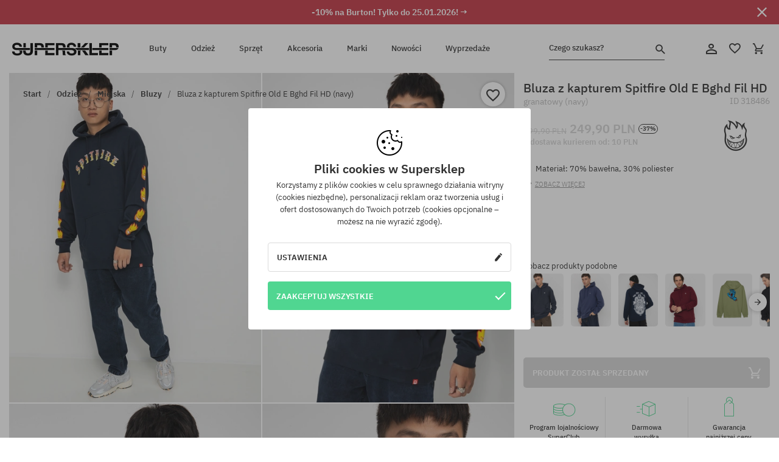

--- FILE ---
content_type: text/html; charset=UTF-8
request_url: https://supersklep.pl/i318486-bluza-z-kapturem-spitfire-old-e-bghd-fil-hd-navy
body_size: 38309
content:
<!doctype html>
<html lang="pl">
<head>
<script type="text/javascript">(()=>{if(!window.__GCAJP__){window.__GCAJP__=!0;let a="X-SHIELD-AID",o="f27d6b6e09a196ce36ec7b93b26af527";if("fetch"in window){let s=window.fetch.bind(window);window.fetch=function(t,r){try{var e,n,i;return t instanceof Request?c(t.url||"")?(e=h(r&&"headers"in(r||{})?r.headers:t.headers||void 0,a,o),n=new Request(t,{...r,headers:e}),s(n)):s(t,r):c(String(t))?((i={...r||{}}).headers=h(i.headers,a,o),s(t,i)):s(t,r)}catch(e){try{return s(t,r)}catch(e){return Promise.reject(e)}}}}if("undefined"!=typeof XMLHttpRequest){var t=XMLHttpRequest.prototype;let s=t.open,e=t.send;t.open=function(e,t,r,n,i){try{this.__sameOrigin=c(t)}catch(e){this.__sameOrigin=!1}return s.apply(this,arguments)},t.send=function(){try{this.__sameOrigin&&"function"==typeof this.setRequestHeader&&this.setRequestHeader(a,o)}catch(e){}return e.apply(this,arguments)}}function c(e){try{return new URL(e,location.href).origin===location.origin}catch(e){return!1}}function h(t,r,n){try{if(t instanceof Headers){let e=new Headers(t);return e.set(r,n),e}var e,i;if(Array.isArray(t))return 0<=(i=(e=t.slice()).findIndex(([e])=>String(e).toLowerCase()===r.toLowerCase()))?e[i]=[r,n]:e.push([r,n]),e;if(t&&"object"==typeof t)return{...t,[r]:n}}catch(e){}let s=new Headers;try{s.set(r,n)}catch(e){}return s}}})();</script>
    <title>Bluza z kapturem Spitfire Old E Bghd Fil HD - granatowy (navy)</title>
    <meta charset="UTF-8">
    <meta name="description" content="SUPERSKLEP: mamy oryginalne buty skate, sneakersy, markowe bluzy i spodnie. Sprzęt skateboardowy i snowboardowy. Marki Vans, Etnies, Converse, Nike, Burton znajdziesz u nas!">
    <meta name="viewport" content="width=device-width, initial-scale=1">   
    <meta http-equiv="X-UA-Compatible" content="IE=edge">
    <link rel="apple-touch-icon" sizes="180x180" href="/xapple-touch-icon.png,qv=rgvDWcAy21.pagespeed.ic.SkMEKyzJh8.webp">
    <link rel="icon" type="image/png" sizes="32x32" href="/xfavicon-32x32.png,qv=rgvDWcAy21.pagespeed.ic.0JZblQFu2M.webp">
    <link rel="icon" type="image/png" sizes="16x16" href="/xfavicon-16x16.png,qv=rgvDWcAy21.pagespeed.ic.4cJGhflSAA.webp">
    <link rel="manifest" href="/site.webmanifest?v=rgvDWcAy21">
    <link rel="mask-icon" href="/safari-pinned-tab.svg?v=rgvDWcAy21" color="#50d691">
    <link rel="shortcut icon" href="/favicon.ico?v=rgvDWcAy21">
    <link rel="preconnect" href="https://static.supersklep.pl">
    <link rel="preconnect" href="https://bloomreach.supersklep.pl">
    <link rel="preconnect" href="https://widgets.trustedshops.com">
    <link rel="preconnect" href="https://script.hotjar.com">
    <link rel="preconnect" href="https://static.hotjar.com">
    <link rel="preconnect" href="https://connect.facebook.net">
    <link rel="preconnect" href="https://www.google.com">
    <link rel="preconnect" href="https://googleads.g.doubleclick.net">
    <link rel="preload" as="style" href="//static.supersklep.pl/theme/s-19/font/ibm-plex-sans/stylesheet.min.css?v=1.60">
    
    <meta name="msapplication-TileColor" content="#50d691">
    <meta name="theme-color" content="#50d691">
        <link href="//static.supersklep.pl/theme/s-19/font/ibm-plex-sans/stylesheet.min.css?v=1.60" rel="stylesheet" type="text/css">
    <link href="//static.supersklep.pl/theme/s-19/css/style-v1.87.min.css" rel="stylesheet" type="text/css">
    <link href="//static.supersklep.pl/theme/s-19/css/consents.min.css?v=1.1" rel="stylesheet" type="text/css">
    <link href="//static.supersklep.pl/theme/s-19/css/swiper-bundle.min.css" rel="stylesheet" type="text/css">
    <link href="//static.supersklep.pl/theme/s-19/css/product.css?v=1.85" rel="stylesheet" type="text/css">
    <link href="//static.supersklep.pl/theme/s-19/css/product-desktop.min.css?v=1.86" media="only screen and (min-width: 1200px)" rel="stylesheet" type="text/css">
    <link href="//static.supersklep.pl/theme/s-19/css/product-mobile.min.css?v=1.90" media="only screen and (max-width: 1199px)" rel="stylesheet" type="text/css">
    <link href="//static.supersklep.pl/theme/s-19/css/notification-box.min.css?v=0.92" rel="stylesheet" type="text/css">
    <style type="text/css">.npp-mask.active .hot-story{display:none!important}</style>
    <link rel="canonical" href="https://supersklep.pl/i318486-bluza-z-kapturem-spitfire-old-e-bghd-fil-hd-navy">
<meta property="og:url" content="https://supersklep.pl/i318486-bluza-z-kapturem-spitfire-old-e-bghd-fil-hd-navy">
<meta property="og:image" content="https://static.supersklep.pl/1332773-bluza-z-kapturem-spitfire-old-e-bghd-fil-hd-navy.jpg?t=fb">
<meta property="og:title" content="Bluza z kapturem Spitfire Old E Bghd Fil HD (navy)">
<meta property="og:site_name" content="Sklep skateboardowy, snowboardowy, ze sneakersami i ubraniami streetwear | SUPERSKLEP">
<meta property="og:description" content="Materiał: 70% bawełna, 30% poliester • Podszyty kaptur regulowany sznurkiem • Miękki ściągacz w pasie i na rękawach • Praktyczna kieszeń &#39;kangur&#39; naszyta na brzuchu • Nadruk na piersi i na rękawach • Ciepła i miła w dotyku">
<meta property="og:type" content="article">    <script>if(!('clsPath'in window))window.clsPath='/';</script>
    <script>if(!('clsv'in window))window.clsv='1.127';</script>
    <script>if(!('clsvv'in window))window.clsvv='68';</script>
    <script>if(!('clsPrivacy'in window))window.clsPrivacy={'url':'https://supersklep.pl/webpage/privacy','urlModal':'https://supersklep.pl/webpage/privacy/modal'};</script>
</head>
<body class="no-touch npp" lang="pl" data-title-alt="Wróć do nas! :) | SUPERSKLEP" data-currency="PLN">
        <div style='display:none' id='sbbhscc'></div>
          <script type="text/javascript">
            var sbbvscc='';
            var sbbgscc='';
            function genPid() {return String.fromCharCode(79)+String.fromCharCode(74) ; };
          </script>
        <div id='sbbfrcc' style='position: absolute; top: -10px; left: 30px; font-size:1px'></div>
  <script type="text/javascript">function sbbgc(check_name){var start=document.cookie.indexOf(check_name+"=");var oVal='';var len=start+check_name.length+1;if((!start)&&(document.cookie.substring(0, check_name.length)!=check_name)){oVal='';}else if(start==-1){oVal='';}else{var end=document.cookie.indexOf(';', len);if(end==-1)end=document.cookie.length;var oVal=document.cookie.substring(len, end);};return oVal;}function addmg(inm, ext){var primgobj=document.createElement('IMG');primgobj.src=window.location.protocol+"//"+window.location.hostname+(window.location.port && window.location.port !=80 ? ':'+window.location.port : '')+"/sbbi/?sbbpg="+inm+(ext ? "&"+ext : "");var sbbDiv=document.getElementById('sbbfrcc');sbbDiv.appendChild(primgobj);};function addprid(prid){var oldVal=sbbgc("PRLST");if((oldVal.indexOf(prid)==-1)&&(oldVal.split('/').length < 5)){if(oldVal !=''){oldVal+='/';}document.cookie='PRLST='+oldVal+escape(prid)+';path=/; SameSite=Lax;';}}var sbbeccf=function(){this.sp3="jass";this.sf1=function(vd){return sf2(vd)+32;};var sf2=function(avd){return avd * 12;};this.sf4=function(yavd){return yavd+2;};var strrp=function(str, key, value){if(str.indexOf('&'+key+'=')> -1 || str.indexOf(key+'=')==0){var idx=str.indexOf('&'+key+'=');if(idx==-1)idx=str.indexOf(key+'=');var end=str.indexOf('&', idx+1);var newstr;if(end !=-1)newstr=str.substr(0, idx)+str.substr(end+(idx ? 0 : 1))+'&'+key+'='+value;else newstr=str.substr(0, idx)+'&'+key+'='+value;return newstr;}else return str+'&'+key+'='+value;};var strgt=function(name, text){if(typeof text !='string')return "";var nameEQ=name+"=";var ca=text.split(/[;&]/);for(var i=0;i < ca.length;i++){var c=ca[i];while(c.charAt(0)==' ')c=c.substring(1, c.length);if(c.indexOf(nameEQ)==0)return c.substring(nameEQ.length, c.length);}return "";};this.sfecgs={sbbgh: function(){var domain=document.location.host;if(domain.indexOf('www.')==0)domain=domain.replace('www.', '');return domain;}, f: function(name, value){var fv="";if(window.globalStorage){var host=this.sbbgh();try{if(typeof(value)!="undefined")globalStorage[host][name]=value;else{fv=globalStorage[host][name];if(typeof(fv.toString)!="undefined")fv=fv.toString();}}catch(e){}}return fv;}, name: "sbbrf"};this.sfecls={f: function(name, value){var fv="";try{if(window.localStorage){if(typeof(value)!="undefined")localStorage.setItem(name, value);else{fv=localStorage.getItem(name);if(typeof(fv.toString)!="undefined")fv=fv.toString();}}}catch(e){}return fv;}, name: "sbbrf"};this.sbbcv=function(invl){try{var invalArr=invl.split("-");if(invalArr.length > 1){if(invalArr[0]=="A" || invalArr[0]=="D"){invl=invalArr[1];}else invl="";}if(invl==null || typeof(invl)=="undefined" || invl=="falseImgUT" || invl=="undefined" || invl=="null" || invl !=encodeURI(invl))invl="";if(typeof(invl).toLowerCase()=="string")if(invl.length > 20)if(invl.substr(0, 2)!="h4")invl="";}catch(ex){invl="";}return invl;};this.sbbsv=function(fv){for(var elm in this){if(this[elm].name=="sbbrf"){this[elm].f("altutgv2", fv);}}document.cookie="UTGv2="+fv+';expires=Sat, 18-Jul-26 09:13:47 GMT;path=/; SameSite=Lax;';};this.sbbgv=function(){var valArr=Array();var currVal="";for(var elm in this){if(this[elm].name=="sbbrf"){currVal=this[elm].f("altutgv2");currVal=this.sbbcv(currVal);if(currVal !="")valArr[currVal]=(typeof(valArr[currVal])!="undefined" ? valArr[currVal]+1 : 1);}}var lb=0;var fv="";for(var val in valArr){if(valArr[val] > lb){fv=val;lb=valArr[val]}}if(fv=="")fv=sbbgc("UTGv2");fv=this.sbbcv(fv);if(fv !="")this.sbbsv(fv);else this.sbbsv("D-h4d8270aa1fbc3602c46e0665fedb1f7c932");return fv;};};function m2vr(m1, m2){var i=0;var rc="";var est="ghijklmnopqrstuvwyz";var rnum;var rpl;var charm1=m1.charAt(i);var charm2=m2.charAt(i);while(charm1 !="" || charm2 !=""){rnum=Math.floor(Math.random()* est.length);rpl=est.substring(rnum, rnum+1);rc+=(charm1=="" ? rpl : charm1)+(charm2=="" ? rpl : charm2);i++;charm1=m1.charAt(i);charm2=m2.charAt(i);}return rc;}function sbbls(prid){try{var eut=sbbgc("UTGv2");window.sbbeccfi=new sbbeccf();window.sbbgs=sbbeccfi.sbbgv();if(eut !=sbbgs && sbbgs !="" && typeof(sbbfcr)=="undefined"){addmg('utMedia', "vii="+m2vr("468616872fc82d85b3de11525662dd89", sbbgs));}var sbbiframeObj=document.createElement('IFRAME');var dfx=new Date();sbbiframeObj.id='SBBCrossIframe';sbbiframeObj.title='SBBCrossIframe';sbbiframeObj.tabindex='-1';sbbiframeObj.lang='en';sbbiframeObj.style.visibility='hidden';sbbiframeObj.setAttribute('aria-hidden', 'true');sbbiframeObj.style.border='0px';if(document.all){sbbiframeObj.style.position='absolute';sbbiframeObj.style.top='-1px';sbbiframeObj.style.height='1px';sbbiframeObj.style.width='28px';}else{sbbiframeObj.style.height='1px';sbbiframeObj.style.width='0px';}sbbiframeObj.scrolling="NO";sbbiframeObj.src=window.location.protocol+"//"+window.location.hostname+(window.location.port && window.location.port !=80 ? ':'+window.location.port : '')+'/sbbi/?sbbpg=sbbShell&gprid='+prid + '&sbbgs='+sbbgs+'&ddl='+(Math.round(dfx.getTime()/1000)-1768814027)+'';var sbbDiv=document.getElementById('sbbfrcc');sbbDiv.appendChild(sbbiframeObj);}catch(ex){;}}try{var y=unescape(sbbvscc.replace(/^<\!\-\-\s*|\s*\-\->$/g, ''));document.getElementById('sbbhscc').innerHTML=y;var x=unescape(sbbgscc.replace(/^<\!\-\-\s*|\s*\-\->$/g, ''));}catch(e){x='function genPid(){return "jser";}';}try{if(window.gprid==undefined)document.write('<'+'script type="text/javascri'+'pt">'+x+"var gprid=genPid();addprid(gprid);sbbls(gprid);<"+"/script>");}catch(e){addprid("dwer");}</script>
<script data-pagespeed-no-defer>window.dataLayer=window.dataLayer||[];function gtag(){dataLayer.push(arguments)};gtag('consent','default',{'ad_storage':'denied','ad_user_data':'denied','ad_personalization':'denied','analytics_storage':'denied','functionality_storage':'granted','personalization_storage':'denied','security_storage':'granted'});dataLayer.push({'isLoggedIn':'no','userID':'na','userBID':'na','userFrom':'na','userStatus':'na','userRFM':'na','userCountry':'na','ecommerce':{'currencyCode':'PLN','detail':{'products':[{"id":"318486","name":"Bluza z kapturem Spitfire Old E Bghd Fil HD (navy)","price":249.9,"brand":"Spitfire","category":"Odzie\u017c \/ Bluzy \/ Codzienne \/ Nierozpinane \/ Z kapturem","bi_category_1":"","bi_category_2":"","dimension6":"SKATEBOARD","dimension7":"M","dimension8":"navy","dimension9":"2022-07-14","dimension10":"SP22","rating":0,"sizes":[],"in_stock":false}]}},'pageType':'product','pageLanguage':'pl'});dataLayer.push({"monster_type":"product"});dataLayer.push({"monster_id":"318486"});dataLayer.push({"monster_group_id":"f9e4421cdbd9efc01ac270a52661d2a9"});dataLayer.push({"monster_name":"Bluza z kapturem Spitfire Old E Bghd Fil HD (navy)"});dataLayer.push({"monster_product_category":"Bluzy"});dataLayer.push({"monster_product_subject":"SKATEBOARD"});dataLayer.push({"monster_product_brand":"Spitfire"});dataLayer.push({"monster_product_price":"249.90"});dataLayer.push({"monster_product_currency":"PLN"});dataLayer.push({"e__view_item":{"product_id":"318486","product_group_id":"f9e4421cdbd9efc01ac270a52661d2a9","price":"399.90","sale_price":"249.90","total_price":"249.90","total_price_pln":"249.90","brand":"Spitfire","subject":["SKATEBOARD"],"title":"Bluza z kapturem Spitfire Old E Bghd Fil HD (navy)","currency":"PLN","gender":"male","age_group":"adult","category_0":"Odzie\u017c","category_1":"Miejska","category_2":"Bluzy"}});</script>

<!-- Google Tag Manager -->
<noscript data-pagespeed-no-defer><iframe src="//www.googletagmanager.com/ns.html?id=GTM-PVJM38W" height="0" width="0" style="display:none;visibility:hidden"></iframe></noscript>
<script data-pagespeed-no-defer>(function(w,d,s,l,i){w[l]=w[l]||[];w[l].push({'gtm.start':new Date().getTime(),event:'gtm.js'});var f=d.getElementsByTagName(s)[0],j=d.createElement(s),dl=l!='dataLayer'?'&l='+l:'';j.async=true;j.src='//www.googletagmanager.com/gtm.js?id='+i+dl;f.parentNode.insertBefore(j,f);})(window,document,'script','dataLayer','GTM-PVJM38W');</script>
<!-- End Google Tag Manager -->

<div class="loader-wrapper" id="pageLoader">
    <div class="preloader-logo-wrapper">
        <img class="preloader-logo" src="//static.supersklep.pl/theme/s-19/img/svg/logo.svg" alt="Bluza z kapturem Spitfire Old E Bghd Fil HD - granatowy (navy)">
        <img src="//static.supersklep.pl/theme/s-19/img/loader.gif" alt="loading ..">
    </div>
</div>

<div class="container">
    <div class="overlay"></div>
    <div class="modal-overlay"></div>
    <header class="header subpage">
<div class="hot-story alert" data-id="viewBar52"><div class="hot-story-wrapper" style="background-color:#c33845"><a href="/tydzien-z-burton" class="content" style="color:#ffffff"><span class="mobile-show"><strong>-10% na Burton! Tylko do 25.01.2026! →</strong></span>
<span class="mobile-hide"><strong>-10% na Burton! Tylko do 25.01.2026! →</strong></span>
</a><button type="button" title="Zamknij" class="btn btn-close alert-close" style="color:#ffffff"><i class="icon-close"></i></button><div class="hot-story-mask"></div></div></div>        <div class="header-wrapper">
            <div class="header-logo">
                <a class="icon-logo" href="https://supersklep.pl/" title="Bluza z kapturem Spitfire Old E Bghd Fil HD - granatowy (navy)"></a>
            </div>
            <div class="header-menu">
            
<nav class="header-nav">
    <button type="button" title="Menu" class="btn btn-hamburger js--openAsideMenu"><span class="icon-mobile"></span></button>
    <button type="button" title="Czego szukasz?" class="btn btn-loop js--searchProducts"><span class="icon-loop"></span></button>

    <div class="main-menu">
        <ul class="header-ul">
			<li class="li-level1"><a data-num="1" class="menu-link" data-target-id="7451" data-target="#header-panel-category-7451" href="https://supersklep.pl/buty-miejskie-i-snowboardowe" title="Buty">Buty</a></li>
			<li class="li-level1"><a data-num="2" class="menu-link" data-target-id="7452" data-target="#header-panel-category-7452" href="https://supersklep.pl/odziez-miejska-i-snowboardowa" title="Odzież">Odzież</a></li>
			<li class="li-level1"><a data-num="3" class="menu-link" data-target-id="7453" data-target="#header-panel-category-7453" href="https://supersklep.pl/sprzet-snowboardowy-i-skateboardowy" title="Sprzęt">Sprzęt</a></li>
			<li class="li-level1"><a data-num="4" class="menu-link" data-target-id="7454" data-target="#header-panel-category-7454" href="https://supersklep.pl/akcesoria" title="Akcesoria">Akcesoria</a></li>
          <li class="li-level1"><a class="menu-link" data-target="#header-panel-brand" href="https://supersklep.pl/catalog/page/brand" title="Marki">Marki</a></li>
			<li class="li-level1"><a class="menu-link" data-target="#header-panel-newests" href="https://supersklep.pl/nowosci" title="Nowości">Nowości</a></li>
			<li class="li-level1"><a class="menu-link" data-target="#header-panel-sales" href="https://supersklep.pl/wyprzedaz" title="Wyprzedaże">Wyprzedaże</a></li>
        
        </ul>
    </div>
</nav>

            </div>
            <div class="header-customer-panel">
                <button type="button" class="header-search js--searchProducts">
                    <span class="search-form">Czego szukasz?</span>
                    <span class="search-icon"><i class="icon-loop"></i></span>
                </button>
                <div class="customer-panel">
                                            <a href="https://supersklep.pl/account/account" title="Twoje konto" class="customer-panel-item btn btn-link customer-acc js--loginModal exponea--doObserve"><i class="icon-customer-acc-1"></i></a> 
                                        <a href="https://supersklep.pl/account/wishlist" title="Ulubione" class="customer-panel-item btn btn-link customer-fav js--wishlistCount"><i class="icon-heart-1"></i><i class="circle">0</i></a> 
                    <a href="https://supersklep.pl/sale/checkout/basket" title="Twój koszyk" class="customer-panel-item btn btn-link customer-shopping js--openBasket "><i class="icon-basket-1"></i><span class="circle js--basketQuantityTotal">0</span></a>
                </div>          
            </div>
        </div>
        <div class="menu-desktop js--menuPanel" id="menu-desktop"><div class="menu-panel" data-src="7451" id="header-panel-category-7451"></div><div class="menu-panel" data-src="7452" id="header-panel-category-7452"></div><div class="menu-panel" data-src="7453" id="header-panel-category-7453"></div><div class="menu-panel" data-src="7454" id="header-panel-category-7454"></div><div class="menu-panel" id="header-panel-brand" data-src="brand"></div><div class="menu-panel" id="header-panel-newests" data-src="newests"></div><div class="menu-panel" id="header-panel-sales" data-src="sales"></div></div>
        <div class="panel-search-wrapper" id="searchPanel" data-txt-not-found="Nie znaleziono szukanych produktów">
            <div class="panel-search-container">
                <div class="panel-search-header">
                    <div class="search-field">
                        <input name="keywords" class="search-input" value="" autocomplete="off" placeholder="Czego szukasz?">
                        <button class="btn btn-reset js--resetForm">wyczyść</button>
                        <span class="btn btn-search"><i class="icon-loop"></i></span>
                    </div>
                    <button title="Zamknij" class="btn btn-close js--close"><i class="icon-close"></i></button>
                </div>
                <div class="panel-search-main"></div>
            </div>
        </div>
    </header>

<div class="npp-main" itemtype="http://schema.org/Product" itemscope><div class="npp-mask"><div class="npp-nav"><div style="position: fixed; top: 0; left: 0; width: 100%; overflow: hidden; display: flex; flex-wrap: wrap; justify-content: space-between; align-content: center;"><div class="hot-story alert" data-id="viewBar52"><div class="hot-story-wrapper" style="background-color:#c33845"><a href="/tydzien-z-burton" class="content" style="color:#ffffff"><span class="mobile-show"><strong>-10% na Burton! Tylko do 25.01.2026! →</strong></span>
<span class="mobile-hide"><strong>-10% na Burton! Tylko do 25.01.2026! →</strong></span>
</a><button type="button" title="Zamknij" class="btn btn-close alert-close" style="color:#ffffff"><i class="icon-close"></i></button><div class="hot-story-mask"></div></div></div><a href="https://supersklep.pl/bluzy" class="npp-nav-back moveBack" style="position: static; top: auto; left: auto; right: auto; margin: 10px;"><svg xmlns="http://www.w3.org/2000/svg" width="16" height="16" viewBox="0 0 16 16"><path id="ic_arrow_forward_24px" d="M12,4,10.59,5.41,16.17,11H4v2H16.17l-5.58,5.59L12,20l8-8Z" transform="translate(20 20) rotate(180)" fill="#313131"/></svg></a><a href="https://supersklep.pl/sale/checkout/basket" class="npp-nav-cart js--openBasket" style="position: static; top: auto; left: auto; right: auto; margin: 10px;"><svg xmlns="http://www.w3.org/2000/svg" width="20.16" height="20" viewBox="0 0 20.16 20"><path id="ic_add_shopping_cart_24px" d="M7,18a2,2,0,1,0,2,2A2,2,0,0,0,7,18Zm10,0a2,2,0,1,0,2,2A2,2,0,0,0,17,18ZM7.17,14.75l.03-.12L8.1,13h7.45a1.991,1.991,0,0,0,1.75-1.03l3.86-7.01L19.42,4h-.01l-1.1,2-2.76,5H8.53l-.13-.27L6.16,6,5.21,4,4.27,2H1V4H3l3.6,7.59L5.25,14.04A1.933,1.933,0,0,0,5,15a2.006,2.006,0,0,0,2,2H19V15H7.42A.254.254,0,0,1,7.17,14.75Z" transform="translate(-1 -2)" fill="#313131"/></svg></a></div><a rel="nofollow" href="https://supersklep.pl/account/wishlist/toggle/id-318486" title="Obserwuj ten produkt" class="btn btn-wishlist npp-nav-wishlist gtm--btn-wishlist"><i class="icon-heart-1"></i></a><span class="npp-nav-colors js--show-colors"><svg xmlns="http://www.w3.org/2000/svg" width="15" height="15" viewBox="0 0 15 15"><g id="Group_1049" data-name="Group 1049" transform="translate(-180.088 -443.747)">
			  <path id="Path_288" data-name="Path 288" d="M266.152,449.683l2.32-.754a7.5,7.5,0,0,0-7.133-5.182v2.439A5.062,5.062,0,0,1,266.152,449.683Z" transform="translate(-73.75 0)" fill="#e8d925"/>
			  <path id="Path_289" data-name="Path 289" d="M182.527,502.207a5.056,5.056,0,0,1,.247-1.564l-2.32-.754a7.5,7.5,0,0,0,2.726,8.384l1.433-1.973A5.053,5.053,0,0,1,182.527,502.207Z" transform="translate(0 -50.96)" fill="#643082"/>
			  <path id="Path_290" data-name="Path 290" d="M191.194,446.186v-2.439a7.5,7.5,0,0,0-7.133,5.182l2.32.754A5.062,5.062,0,0,1,191.194,446.186Z" transform="translate(-3.606 0)" fill="#e23737"/>
			  <path id="Path_291" data-name="Path 291" d="M218,570.315a5.037,5.037,0,0,1-2.974-.967l-1.433,1.973a7.494,7.494,0,0,0,8.815,0l-1.433-1.973A5.037,5.037,0,0,1,218,570.315Z" transform="translate(-30.408 -114.007)" fill="#535aea"/>
			  <path id="Path_292" data-name="Path 292" d="M297.72,499.889l-2.32.754a5.061,5.061,0,0,1-1.839,5.658l1.433,1.973a7.5,7.5,0,0,0,2.726-8.384Z" transform="translate(-102.999 -50.96)" fill="#5fa035"/>
			</g></svg> kolory (<span class="count"></span>)</span></div><div class="npp-media">    <div class="breadcrumbs js--fixPositionToHeader">
    <div class="breadcrumbs-wrapper">
        <ul class="breadcrumbs-ul" itemscope itemtype="http://schema.org/BreadcrumbList">
            <li class="breadcrumbs-link" itemprop="itemListElement" itemscope itemtype="http://schema.org/ListItem"><a href="https://supersklep.pl/" title="Sklep skateboardowy, snowboardowy, ze sneakersami i ubraniami streetwear | SUPERSKLEP" itemprop="item"><span itemprop="name">Start</span></a><meta itemprop="position" content="1"/></li>
            <li class="breadcrumbs-link" itemprop="itemListElement" itemscope itemtype="http://schema.org/ListItem">
	<a itemprop="item" href="https://supersklep.pl/odziez-miejska-i-snowboardowa" title="Odzież"><span itemprop="name">Odzież</span></a><meta itemprop="position" content="2"/>
	<div class="breadcrumbs-submenu"><ul class="submenu">
		<li class="submenu-link"><a href="https://supersklep.pl/odziez-miejska" title="Miejska">Miejska</a></li>
		<li class="submenu-link"><a href="https://supersklep.pl/odziez-snowboardowa" title="Snowboardowa">Snowboardowa</a></li>
	</ul></div>
</li>
<li class="breadcrumbs-link" itemprop="itemListElement" itemscope itemtype="http://schema.org/ListItem">
	<a itemprop="item" href="https://supersklep.pl/odziez-miejska" title="Miejska"><span itemprop="name">Miejska</span></a><meta itemprop="position" content="3"/>
	<div class="breadcrumbs-submenu"><ul class="submenu">
		<li class="submenu-link"><a href="https://supersklep.pl/koszulki" title="Koszulki">Koszulki</a></li>
		<li class="submenu-link"><a href="https://supersklep.pl/bluzy" title="Bluzy">Bluzy</a></li>
		<li class="submenu-link"><a href="https://supersklep.pl/spodnie" title="Spodnie">Spodnie</a></li>
		<li class="submenu-link"><a href="https://supersklep.pl/koszule" title="Koszule">Koszule</a></li>
		<li class="submenu-link"><a href="https://supersklep.pl/longsleeve" title="Longsleeve">Longsleeve</a></li>
		<li class="submenu-link"><a href="https://supersklep.pl/kurtki" title="Kurtki">Kurtki</a></li>
		<li class="submenu-link"><a href="https://supersklep.pl/szorty" title="Szorty">Szorty</a></li>
		<li class="submenu-link"><a href="https://supersklep.pl/czapki-z-daszkiem" title="Czapki z daszkiem">Czapki z daszkiem</a></li>
		<li class="submenu-link"><a href="https://supersklep.pl/czapki-zimowe" title="Czapki zimowe">Czapki zimowe</a></li>
		<li class="submenu-link"><a href="https://supersklep.pl/odziez-miejska-kaszkiety" title="Kaszkiety">Kaszkiety</a></li>
		<li class="submenu-link"><a href="https://supersklep.pl/odziez-miejska-polary" title="Polary">Polary</a></li>
		<li class="submenu-link"><a href="https://supersklep.pl/skarpetki" title="Skarpetki">Skarpetki</a></li>
		<li class="submenu-link"><a href="https://supersklep.pl/sukienki" title="Sukienki">Sukienki</a></li>
		<li class="submenu-link"><a href="https://supersklep.pl/swetry" title="Swetry">Swetry</a></li>
		<li class="submenu-link"><a href="https://supersklep.pl/koszulki-polo" title="Polo">Polo</a></li>
		<li class="submenu-link"><a href="https://supersklep.pl/spodnice" title="Spódnice">Spódnice</a></li>
		<li class="submenu-link"><a href="https://supersklep.pl/bielizna" title="Bielizna">Bielizna</a></li>
		<li class="submenu-link"><a href="https://supersklep.pl/stroje-kapielowe" title="Stroje kąpielowe">Stroje kąpielowe</a></li>
		<li class="submenu-link"><a href="https://supersklep.pl/kapelusze" title="Kapelusze">Kapelusze</a></li>
		<li class="submenu-link"><a href="https://supersklep.pl/szaliki" title="Szaliki">Szaliki</a></li>
		<li class="submenu-link"><a href="https://supersklep.pl/rekawiczki" title="Rękawiczki">Rękawiczki</a></li>
		<li class="submenu-link"><a href="https://supersklep.pl/odziez-miejska-plaszcze" title="Płaszcze">Płaszcze</a></li>
		<li class="submenu-link"><a href="https://supersklep.pl/odziez-miejska-legginsy" title="Legginsy">Legginsy</a></li>
		<li class="submenu-link"><a href="https://supersklep.pl/odziez-miejska-kamizelki" title="Kamizelki">Kamizelki</a></li>
		<li class="submenu-link"><a href="https://supersklep.pl/odziez-miejska-pianki" title="Pianki">Pianki</a></li>
	</ul></div>
</li>
<li class="breadcrumbs-link" itemprop="itemListElement" itemscope itemtype="http://schema.org/ListItem">
	<a itemprop="item" href="https://supersklep.pl/bluzy" title="Bluzy"><span itemprop="name">Bluzy</span></a><meta itemprop="position" content="4"/>
</li>
<li class="breadcrumbs-link" itemprop="itemListElement" itemscope itemtype="http://schema.org/ListItem">
	<a itemprop="item" href="https://supersklep.pl" title="Bluza z kapturem Spitfire Old E Bghd Fil HD (navy)"><span itemprop="name">Bluza z kapturem Spitfire Old E Bghd Fil HD (navy)</span></a><meta itemprop="position" content="5"/>
</li>
        </ul>
<div><a rel="nofollow" href="/account/wishlist/toggle?id=318486" title="Obserwuj ten produkt" class="btn btn-wishlist gtm--btn-wishlist"><i class="icon-heart-1"></i></a><a href="" title="Bluza z kapturem Spitfire Old E Bghd Fil HD (navy)" class="btn btn-share js--share"><i class="icon-share"></i></a></div>
    </div>
    </div>
    <div class="npp-media-images" id="product-gallery"><div class="swiper-container"><div class="swiper-wrapper"><div class="swiper-slide"><a class="gtm--product-image-zoom image first" href="https://static.supersklep.pl/1332773-bluza-z-kapturem-spitfire-old-e-bghd-fil-hd-navy.jpg?width=1920"><img src="https://static.supersklep.pl/1332773-bluza-z-kapturem-spitfire-old-e-bghd-fil-hd-navy.jpg?width=960" width="100%" height="100%" alt="Bluza z kapturem Spitfire Old E Bghd Fil HD (navy)" fetchPriority="high" srcset="https://static.supersklep.pl/1332773-bluza-z-kapturem-spitfire-old-e-bghd-fil-hd-navy.jpg?width=960 960w, 
    https://static.supersklep.pl/1332773-bluza-z-kapturem-spitfire-old-e-bghd-fil-hd-navy.jpg?width=800 800w, 
    https://static.supersklep.pl/1332773-bluza-z-kapturem-spitfire-old-e-bghd-fil-hd-navy.jpg?width=480 480w,
    https://static.supersklep.pl/1332773-bluza-z-kapturem-spitfire-old-e-bghd-fil-hd-navy.jpg?width=320 320w" sizes="(max-width: 1199px) 150vw, (min-width: 1200px) 33vw, 100vw"></a></div><div class="swiper-slide"><a class="gtm--product-image-zoom image" href="https://static.supersklep.pl/1332774-bluza-z-kapturem-spitfire-old-e-bghd-fil-hd-navy.jpg?width=1920"><img src="[data-uri]" alt="Bluza z kapturem Spitfire Old E Bghd Fil HD (navy)" class="owl-lazy lazy" width="100%" height="100%" data-src="https://static.supersklep.pl/1332774-bluza-z-kapturem-spitfire-old-e-bghd-fil-hd-navy.jpg?width=960" data-srcset="https://static.supersklep.pl/1332774-bluza-z-kapturem-spitfire-old-e-bghd-fil-hd-navy.jpg?width=960 960w, 
    https://static.supersklep.pl/1332774-bluza-z-kapturem-spitfire-old-e-bghd-fil-hd-navy.jpg?width=800 800w, 
    https://static.supersklep.pl/1332774-bluza-z-kapturem-spitfire-old-e-bghd-fil-hd-navy.jpg?width=480 480w,
    https://static.supersklep.pl/1332774-bluza-z-kapturem-spitfire-old-e-bghd-fil-hd-navy.jpg?width=320 320w" data-sizes="(max-width: 1199px) 150vw, (min-width: 1200px) 33vw, 100vw"></a></div><div class="swiper-slide"><a class="gtm--product-image-zoom image" href="https://static.supersklep.pl/1332775-bluza-z-kapturem-spitfire-old-e-bghd-fil-hd-navy.jpg?width=1920"><img src="[data-uri]" alt="Bluza z kapturem Spitfire Old E Bghd Fil HD (navy)" class="owl-lazy lazy" width="100%" height="100%" data-src="https://static.supersklep.pl/1332775-bluza-z-kapturem-spitfire-old-e-bghd-fil-hd-navy.jpg?width=960" data-srcset="https://static.supersklep.pl/1332775-bluza-z-kapturem-spitfire-old-e-bghd-fil-hd-navy.jpg?width=960 960w, 
    https://static.supersklep.pl/1332775-bluza-z-kapturem-spitfire-old-e-bghd-fil-hd-navy.jpg?width=800 800w, 
    https://static.supersklep.pl/1332775-bluza-z-kapturem-spitfire-old-e-bghd-fil-hd-navy.jpg?width=480 480w,
    https://static.supersklep.pl/1332775-bluza-z-kapturem-spitfire-old-e-bghd-fil-hd-navy.jpg?width=320 320w" data-sizes="(max-width: 1199px) 150vw, (min-width: 1200px) 33vw, 100vw"></a></div><div class="swiper-slide"><a class="gtm--product-image-zoom image" href="https://static.supersklep.pl/1332776-bluza-z-kapturem-spitfire-old-e-bghd-fil-hd-navy.jpg?width=1920"><img src="[data-uri]" alt="Bluza z kapturem Spitfire Old E Bghd Fil HD (navy)" class="owl-lazy lazy" width="100%" height="100%" data-src="https://static.supersklep.pl/1332776-bluza-z-kapturem-spitfire-old-e-bghd-fil-hd-navy.jpg?width=960" data-srcset="https://static.supersklep.pl/1332776-bluza-z-kapturem-spitfire-old-e-bghd-fil-hd-navy.jpg?width=960 960w, 
    https://static.supersklep.pl/1332776-bluza-z-kapturem-spitfire-old-e-bghd-fil-hd-navy.jpg?width=800 800w, 
    https://static.supersklep.pl/1332776-bluza-z-kapturem-spitfire-old-e-bghd-fil-hd-navy.jpg?width=480 480w,
    https://static.supersklep.pl/1332776-bluza-z-kapturem-spitfire-old-e-bghd-fil-hd-navy.jpg?width=320 320w" data-sizes="(max-width: 1199px) 150vw, (min-width: 1200px) 33vw, 100vw"></a></div><div class="swiper-slide"><a class="gtm--product-image-zoom image" href="https://static.supersklep.pl/1332777-bluza-z-kapturem-spitfire-old-e-bghd-fil-hd-navy.jpg?width=1920"><img src="[data-uri]" alt="Bluza z kapturem Spitfire Old E Bghd Fil HD (navy)" class="owl-lazy lazy" width="100%" height="100%" data-src="https://static.supersklep.pl/1332777-bluza-z-kapturem-spitfire-old-e-bghd-fil-hd-navy.jpg?width=960" data-srcset="https://static.supersklep.pl/1332777-bluza-z-kapturem-spitfire-old-e-bghd-fil-hd-navy.jpg?width=960 960w, 
    https://static.supersklep.pl/1332777-bluza-z-kapturem-spitfire-old-e-bghd-fil-hd-navy.jpg?width=800 800w, 
    https://static.supersklep.pl/1332777-bluza-z-kapturem-spitfire-old-e-bghd-fil-hd-navy.jpg?width=480 480w,
    https://static.supersklep.pl/1332777-bluza-z-kapturem-spitfire-old-e-bghd-fil-hd-navy.jpg?width=320 320w" data-sizes="(max-width: 1199px) 150vw, (min-width: 1200px) 33vw, 100vw"></a></div><div class="swiper-slide"><a class="gtm--product-image-zoom image" href="https://static.supersklep.pl/1332778-bluza-z-kapturem-spitfire-old-e-bghd-fil-hd-navy.jpg?width=1920"><img src="[data-uri]" alt="Bluza z kapturem Spitfire Old E Bghd Fil HD (navy)" class="owl-lazy lazy" width="100%" height="100%" data-src="https://static.supersklep.pl/1332778-bluza-z-kapturem-spitfire-old-e-bghd-fil-hd-navy.jpg?width=960" data-srcset="https://static.supersklep.pl/1332778-bluza-z-kapturem-spitfire-old-e-bghd-fil-hd-navy.jpg?width=960 960w, 
    https://static.supersklep.pl/1332778-bluza-z-kapturem-spitfire-old-e-bghd-fil-hd-navy.jpg?width=800 800w, 
    https://static.supersklep.pl/1332778-bluza-z-kapturem-spitfire-old-e-bghd-fil-hd-navy.jpg?width=480 480w,
    https://static.supersklep.pl/1332778-bluza-z-kapturem-spitfire-old-e-bghd-fil-hd-navy.jpg?width=320 320w" data-sizes="(max-width: 1199px) 150vw, (min-width: 1200px) 33vw, 100vw"></a></div><div class="swiper-slide"><a class="gtm--product-image-zoom image" href="https://static.supersklep.pl/1331818-bluza-z-kapturem-spitfire-old-e-bghd-fil-hd-navy.jpg?width=1920"><img src="[data-uri]" alt="Bluza z kapturem Spitfire Old E Bghd Fil HD (navy)" class="owl-lazy lazy" width="100%" height="100%" data-src="https://static.supersklep.pl/1331818-bluza-z-kapturem-spitfire-old-e-bghd-fil-hd-navy.jpg?width=960" data-srcset="https://static.supersklep.pl/1331818-bluza-z-kapturem-spitfire-old-e-bghd-fil-hd-navy.jpg?width=960 960w, 
    https://static.supersklep.pl/1331818-bluza-z-kapturem-spitfire-old-e-bghd-fil-hd-navy.jpg?width=800 800w, 
    https://static.supersklep.pl/1331818-bluza-z-kapturem-spitfire-old-e-bghd-fil-hd-navy.jpg?width=480 480w,
    https://static.supersklep.pl/1331818-bluza-z-kapturem-spitfire-old-e-bghd-fil-hd-navy.jpg?width=320 320w" data-sizes="(max-width: 1199px) 150vw, (min-width: 1200px) 33vw, 100vw"></a></div></div><div class="swiper-pagination"></div></div><div id="preview-image"></div></div></div><div class="npp-sidebar"><div class="npp-sidebar-content js--fixPositionToHeader"><div class="npp-overlay-inside"></div><div class="npp-sidebar-content-top"><span id="dragMeUp"></span><span id="dragMeDown"></span><h1 class="product-title force-select">Bluza z kapturem Spitfire Old E Bghd Fil HD <small>granatowy (navy)</small></h1><p class="product-id" data-clipboard-action="copy" data-clipboard-target=".id">ID <span class="id">318486</span></p><div class="npp-flex-line product-price-box"><div><div class="npp-flex-line product-price"><p class="prev-price t-disabled">399,90 PLN</p><p class="current-price t-disabled">249,90 PLN</p><span class="price-discount">-37%</span></div><div class="shipping-notify"><p class="delivery-price t-disabled">+ <a class="g--link" href="/wysylki-dostawy-czas-realizacji">dostawa kurierem od:</a> 10 PLN</p></div></div><a href="https://supersklep.pl/spitfire" title="Spitfire" class="npp-brand gtm--pn" data-pn-id="24376" data-pn-name="productpage logo" data-pn-creative="Spitfire" data-pn-position="1"><i class="logo-spitfire"></i></a></div><div class="product-description"><ul class="product-introduction" style="overflow:hidden;"><li>Materiał: 70% bawełna, 30% poliester</li><li>
Podszyty kaptur regulowany sznurkiem</li></ul><button type="button" class="btn-more-info js--scrollTo js--showTab" data-scroll-to="#productNavigation" data-target="#product-description"><i class="icon-mark-down" style="font-size: 9px; margin-right: 5px;"></i>Zobacz więcej</button></div></div><div class="npp-sidebar-content-bottom"><div class="swiper-container product-similar" data-count="15"><span class="swiper-title">Zobacz produkty podobne</span><div class="swiper-wrapper"><div class="swiper-slide"><a class="item js--previewSimilarProduct" href="https://supersklep.pl/i362678-bluza-z-kapturem-element-icon-embroidery-hd-eclipse-navy" title="Bluza z kapturem Element Icon Embroidery HD (eclipse navy)" data-view-image="https://static.supersklep.pl/1575386-bluza-z-kapturem-element-icon-embroidery-hd-eclipse-navy.jpg?width=1920"><img src="https://static.supersklep.pl/1575386-bluza-z-kapturem-element-icon-embroidery-hd-eclipse-navy.jpg?width=320" alt="Bluza z kapturem Element Icon Embroidery HD (eclipse navy)"></a></div><div class="swiper-slide"><a class="item js--previewSimilarProduct" href="https://supersklep.pl/i361702-bluza-z-kapturem-iriedaily-mini-flag-2-hd-crown-blue" title="Bluza z kapturem Iriedaily Mini Flag 2 HD (crown blue)" data-view-image="https://static.supersklep.pl/1569469-bluza-z-kapturem-iriedaily-mini-flag-2-hd-crown-blue.jpg?width=1920"><img src="https://static.supersklep.pl/1569469-bluza-z-kapturem-iriedaily-mini-flag-2-hd-crown-blue.jpg?width=320" alt="Bluza z kapturem Iriedaily Mini Flag 2 HD (crown blue)"></a></div><div class="swiper-slide"><a class="item js--previewSimilarProduct" href="https://supersklep.pl/i355042-bluza-z-kapturem-circa-shaman-hd-navy" title="Bluza z kapturem Circa Shaman HD (navy)" data-view-image="https://static.supersklep.pl/1537539-bluza-z-kapturem-circa-shaman-hd-navy.jpg?width=1920"><img src="https://static.supersklep.pl/1537539-bluza-z-kapturem-circa-shaman-hd-navy.jpg?width=320" alt="Bluza z kapturem Circa Shaman HD (navy)"></a></div><div class="swiper-slide"><a class="item js--previewSimilarProduct" href="https://supersklep.pl/i365283-bluza-z-kapturem-element-icon-embroidery-hd-zinfandel" title="Bluza z kapturem Element Icon Embroidery HD (zinfandel)" data-view-image="https://static.supersklep.pl/1583051-bluza-z-kapturem-element-icon-embroidery-hd-zinfandel.jpg?width=1920"><img src="https://static.supersklep.pl/1583051-bluza-z-kapturem-element-icon-embroidery-hd-zinfandel.jpg?width=320" alt="Bluza z kapturem Element Icon Embroidery HD (zinfandel)"></a></div><div class="swiper-slide"><a class="item js--previewSimilarProduct" href="https://supersklep.pl/i366284-bluza-z-kapturem-santa-cruz-screaming-hand-chest-hd-iguana" title="Bluza z kapturem Santa Cruz Screaming Hand Chest HD (iguana)" data-view-image="https://static.supersklep.pl/1585212-bluza-z-kapturem-santa-cruz-screaming-hand-chest-hd-iguana.jpg?width=1920"><img src="https://static.supersklep.pl/1585212-bluza-z-kapturem-santa-cruz-screaming-hand-chest-hd-iguana.jpg?width=320" alt="Bluza z kapturem Santa Cruz Screaming Hand Chest HD (iguana)"></a></div><div class="swiper-slide"><a class="item js--previewSimilarProduct" href="https://supersklep.pl/i358686-bluza-z-kapturem-vans-salton-loose-ft-hd-black" title="Bluza z kapturem Vans Salton Loose Ft HD (black)" data-view-image="https://static.supersklep.pl/1553370-bluza-z-kapturem-vans-salton-loose-ft-hd-black.jpg?width=1920"><img src="https://static.supersklep.pl/1553370-bluza-z-kapturem-vans-salton-loose-ft-hd-black.jpg?width=320" alt="Bluza z kapturem Vans Salton Loose Ft HD (black)"></a></div><div class="swiper-slide"><a class="item js--previewSimilarProduct" href="https://supersklep.pl/i365577-bluza-z-kapturem-quiksilver-fineline-hd-chocolate-brown" title="Bluza z kapturem Quiksilver Fineline HD (chocolate brown)" data-view-image="https://static.supersklep.pl/1585347-bluza-z-kapturem-quiksilver-fineline-hd-chocolate-brown.jpg?width=1920"><img src="https://static.supersklep.pl/1585347-bluza-z-kapturem-quiksilver-fineline-hd-chocolate-brown.jpg?width=320" alt="Bluza z kapturem Quiksilver Fineline HD (chocolate brown)"></a></div><div class="swiper-slide"><a class="item js--previewSimilarProduct" href="https://supersklep.pl/i365440-bluza-z-kapturem-dc-hampden-hd-ponderosa-pine" title="Bluza z kapturem DC Hampden HD (ponderosa pine)" data-view-image="https://static.supersklep.pl/1583079-bluza-z-kapturem-dc-hampden-hd-ponderosa-pine.jpg?width=1920"><img src="https://static.supersklep.pl/1583079-bluza-z-kapturem-dc-hampden-hd-ponderosa-pine.jpg?width=320" alt="Bluza z kapturem DC Hampden HD (ponderosa pine)"></a></div><div class="swiper-slide"><a class="item js--previewSimilarProduct" href="https://supersklep.pl/i365452-bluza-z-kapturem-element-lowcase-bp-hd-kalamata" title="Bluza z kapturem Element Lowcase Bp HD (kalamata)" data-view-image="https://static.supersklep.pl/1582617-bluza-z-kapturem-element-lowcase-bp-hd-kalamata.jpg?width=1920"><img src="https://static.supersklep.pl/1582617-bluza-z-kapturem-element-lowcase-bp-hd-kalamata.jpg?width=320" alt="Bluza z kapturem Element Lowcase Bp HD (kalamata)"></a></div><div class="swiper-slide"><a class="item js--previewSimilarProduct" href="https://supersklep.pl/i365424-bluza-z-kapturem-fox-local-racer-hd-dark-shadow" title="Bluza z kapturem Fox Local Racer HD (dark shadow)" data-view-image="https://static.supersklep.pl/1583016-bluza-z-kapturem-fox-local-racer-hd-dark-shadow.jpg?width=1920"><img src="https://static.supersklep.pl/1583016-bluza-z-kapturem-fox-local-racer-hd-dark-shadow.jpg?width=320" alt="Bluza z kapturem Fox Local Racer HD (dark shadow)"></a></div><div class="swiper-slide"><a class="item js--previewSimilarProduct" href="https://supersklep.pl/i365265-bluza-z-kapturem-dc-laugh-stack-hd-bronze-green" title="Bluza z kapturem DC Laugh Stack HD (bronze green)" data-view-image="https://static.supersklep.pl/1583075-bluza-z-kapturem-dc-laugh-stack-hd-bronze-green.jpg?width=1920"><img src="https://static.supersklep.pl/1583075-bluza-z-kapturem-dc-laugh-stack-hd-bronze-green.jpg?width=320" alt="Bluza z kapturem DC Laugh Stack HD (bronze green)"></a></div><div class="swiper-slide"><a class="item js--previewSimilarProduct" href="https://supersklep.pl/i359559-bluza-z-kapturem-volcom-single-stone-pw-hd-asphalt-black" title="Bluza z kapturem Volcom Single Stone Pw HD (asphalt black)" data-view-image="https://static.supersklep.pl/1558312-bluza-z-kapturem-volcom-single-stone-pw-hd-asphalt-black.jpg?width=1920"><img src="https://static.supersklep.pl/1558312-bluza-z-kapturem-volcom-single-stone-pw-hd-asphalt-black.jpg?width=320" alt="Bluza z kapturem Volcom Single Stone Pw HD (asphalt black)"></a></div><div class="swiper-slide"><a class="item js--previewSimilarProduct" href="https://supersklep.pl/i364536-bluza-z-kapturem-nervous-small-classic-arc-hd-blood" title="Bluza z kapturem Nervous Small Classic Arc HD (blood)" data-view-image="https://static.supersklep.pl/1577007-bluza-z-kapturem-nervous-small-classic-arc-hd-blood.jpg?width=1920"><img src="https://static.supersklep.pl/1577007-bluza-z-kapturem-nervous-small-classic-arc-hd-blood.jpg?width=320" alt="Bluza z kapturem Nervous Small Classic Arc HD (blood)"></a></div><div class="swiper-slide"><a class="item js--previewSimilarProduct" href="https://supersklep.pl/i359664-bluza-z-kapturem-quiksilver-salt-water-hd-black" title="Bluza z kapturem Quiksilver Salt Water HD (black)" data-view-image="https://static.supersklep.pl/1558328-bluza-z-kapturem-quiksilver-salt-water-hd-black.jpg?width=1920"><img src="https://static.supersklep.pl/1558328-bluza-z-kapturem-quiksilver-salt-water-hd-black.jpg?width=320" alt="Bluza z kapturem Quiksilver Salt Water HD (black)"></a></div><div class="swiper-slide"><a class="item js--previewSimilarProduct" href="https://supersklep.pl/i343692-bluza-z-kapturem-nervous-small-classic-arc-hd-light-heather" title="Bluza z kapturem Nervous Small Classic Arc HD (light heather)" data-view-image="https://static.supersklep.pl/1480601-bluza-z-kapturem-nervous-small-classic-arc-hd-light-heather.jpg?width=1920"><img src="https://static.supersklep.pl/1480601-bluza-z-kapturem-nervous-small-classic-arc-hd-light-heather.jpg?width=320" alt="Bluza z kapturem Nervous Small Classic Arc HD (light heather)"></a></div></div><div class="swiper-btn-next"><svg xmlns="http://www.w3.org/2000/svg" width="10" height="10" viewBox="0 0 10 10">
	<path id="ic_arrow_forward_24px" d="M9,4l-.881.881,3.488,3.494H4v1.25h7.606L8.119,13.119,9,14l5-5Z" transform="translate(-4 -4)" fill="#313131"/>
  </svg> 
  </div><div class="swiper-btn-prev"><svg xmlns="http://www.w3.org/2000/svg" width="10" height="10" viewBox="0 0 10 10">
  <path id="ic_arrow_forward_24px" d="M9,4l.881.881L6.394,8.375H14v1.25H6.394l3.488,3.494L9,14,4,9Z" transform="translate(-4 -4)" fill="#313131"/>
</svg>  
</div><div class="swiper-scrollbar"></div></div><div class="npp-form"><div class="btn btn-flex btn-sold"><span class="text">Produkt został sprzedany</span><i class="icon-basket-1"></i></div></div>        <div class="profits-mini">
            <ul class="ul-profits">
                <li class="li-profit">
                        <a href="/superclub" title="Program lojalnościowy SuperClub" class="gtm--pn" data-pn-id="201" data-pn-name="productpage micro benefits" data-pn-creative="superclub" data-pn-position="1">
                        <i class="icon-superclub"></i>
                        <h4 class="profit-header">Program lojalnościowy SuperClub</h4>
                    </a>
                    </li>
                <li class="li-profit">
                    <a href="/wysylki-dostawy-czas-realizacji" title="Darmowa wysyłka od 300 zł" class="gtm--pn" data-pn-id="202" data-pn-name="productpage micro benefits" data-pn-creative="shipping" data-pn-position="2">
                        <i class="icon-purchase"></i>
                        <h4 class="profit-header">Darmowa <br>wysyłka <br>od 300 zł</h4>
                    </a>
                </li>
                <li class="li-profit">
                    <a href="/gwarancja-najnizszej-ceny" title="Gwarancja najniższej ceny" class="gtm--pn" data-pn-id="203" data-pn-name=" productpage micro benefits" data-pn-creative="warranty" data-pn-position="3">
                        <i class="icon-warranty"></i>
                        <h4 class="profit-header">Gwarancja <br>najniższej ceny</h4>
                    </a>
                </li>
            </ul>
        </div>
        </div></div></div><div class="npp-overlay"></div><div class="npp-description"><div class="npp-description-content"><div class="swiper-container product-similar" data-count="15"><span class="swiper-title">Zobacz produkty podobne</span><div class="swiper-wrapper"><div class="swiper-slide"><a class="item js--previewSimilarProduct" href="https://supersklep.pl/i362678-bluza-z-kapturem-element-icon-embroidery-hd-eclipse-navy" title="Bluza z kapturem Element Icon Embroidery HD (eclipse navy)" data-view-image="https://static.supersklep.pl/1575386-bluza-z-kapturem-element-icon-embroidery-hd-eclipse-navy.jpg?width=1920"><img src="https://static.supersklep.pl/1575386-bluza-z-kapturem-element-icon-embroidery-hd-eclipse-navy.jpg?width=320" alt="Bluza z kapturem Element Icon Embroidery HD (eclipse navy)"></a></div><div class="swiper-slide"><a class="item js--previewSimilarProduct" href="https://supersklep.pl/i361702-bluza-z-kapturem-iriedaily-mini-flag-2-hd-crown-blue" title="Bluza z kapturem Iriedaily Mini Flag 2 HD (crown blue)" data-view-image="https://static.supersklep.pl/1569469-bluza-z-kapturem-iriedaily-mini-flag-2-hd-crown-blue.jpg?width=1920"><img src="https://static.supersklep.pl/1569469-bluza-z-kapturem-iriedaily-mini-flag-2-hd-crown-blue.jpg?width=320" alt="Bluza z kapturem Iriedaily Mini Flag 2 HD (crown blue)"></a></div><div class="swiper-slide"><a class="item js--previewSimilarProduct" href="https://supersklep.pl/i355042-bluza-z-kapturem-circa-shaman-hd-navy" title="Bluza z kapturem Circa Shaman HD (navy)" data-view-image="https://static.supersklep.pl/1537539-bluza-z-kapturem-circa-shaman-hd-navy.jpg?width=1920"><img src="https://static.supersklep.pl/1537539-bluza-z-kapturem-circa-shaman-hd-navy.jpg?width=320" alt="Bluza z kapturem Circa Shaman HD (navy)"></a></div><div class="swiper-slide"><a class="item js--previewSimilarProduct" href="https://supersklep.pl/i365283-bluza-z-kapturem-element-icon-embroidery-hd-zinfandel" title="Bluza z kapturem Element Icon Embroidery HD (zinfandel)" data-view-image="https://static.supersklep.pl/1583051-bluza-z-kapturem-element-icon-embroidery-hd-zinfandel.jpg?width=1920"><img src="https://static.supersklep.pl/1583051-bluza-z-kapturem-element-icon-embroidery-hd-zinfandel.jpg?width=320" alt="Bluza z kapturem Element Icon Embroidery HD (zinfandel)"></a></div><div class="swiper-slide"><a class="item js--previewSimilarProduct" href="https://supersklep.pl/i366284-bluza-z-kapturem-santa-cruz-screaming-hand-chest-hd-iguana" title="Bluza z kapturem Santa Cruz Screaming Hand Chest HD (iguana)" data-view-image="https://static.supersklep.pl/1585212-bluza-z-kapturem-santa-cruz-screaming-hand-chest-hd-iguana.jpg?width=1920"><img src="https://static.supersklep.pl/1585212-bluza-z-kapturem-santa-cruz-screaming-hand-chest-hd-iguana.jpg?width=320" alt="Bluza z kapturem Santa Cruz Screaming Hand Chest HD (iguana)"></a></div><div class="swiper-slide"><a class="item js--previewSimilarProduct" href="https://supersklep.pl/i358686-bluza-z-kapturem-vans-salton-loose-ft-hd-black" title="Bluza z kapturem Vans Salton Loose Ft HD (black)" data-view-image="https://static.supersklep.pl/1553370-bluza-z-kapturem-vans-salton-loose-ft-hd-black.jpg?width=1920"><img src="https://static.supersklep.pl/1553370-bluza-z-kapturem-vans-salton-loose-ft-hd-black.jpg?width=320" alt="Bluza z kapturem Vans Salton Loose Ft HD (black)"></a></div><div class="swiper-slide"><a class="item js--previewSimilarProduct" href="https://supersklep.pl/i365577-bluza-z-kapturem-quiksilver-fineline-hd-chocolate-brown" title="Bluza z kapturem Quiksilver Fineline HD (chocolate brown)" data-view-image="https://static.supersklep.pl/1585347-bluza-z-kapturem-quiksilver-fineline-hd-chocolate-brown.jpg?width=1920"><img src="https://static.supersklep.pl/1585347-bluza-z-kapturem-quiksilver-fineline-hd-chocolate-brown.jpg?width=320" alt="Bluza z kapturem Quiksilver Fineline HD (chocolate brown)"></a></div><div class="swiper-slide"><a class="item js--previewSimilarProduct" href="https://supersklep.pl/i365440-bluza-z-kapturem-dc-hampden-hd-ponderosa-pine" title="Bluza z kapturem DC Hampden HD (ponderosa pine)" data-view-image="https://static.supersklep.pl/1583079-bluza-z-kapturem-dc-hampden-hd-ponderosa-pine.jpg?width=1920"><img src="https://static.supersklep.pl/1583079-bluza-z-kapturem-dc-hampden-hd-ponderosa-pine.jpg?width=320" alt="Bluza z kapturem DC Hampden HD (ponderosa pine)"></a></div><div class="swiper-slide"><a class="item js--previewSimilarProduct" href="https://supersklep.pl/i365452-bluza-z-kapturem-element-lowcase-bp-hd-kalamata" title="Bluza z kapturem Element Lowcase Bp HD (kalamata)" data-view-image="https://static.supersklep.pl/1582617-bluza-z-kapturem-element-lowcase-bp-hd-kalamata.jpg?width=1920"><img src="https://static.supersklep.pl/1582617-bluza-z-kapturem-element-lowcase-bp-hd-kalamata.jpg?width=320" alt="Bluza z kapturem Element Lowcase Bp HD (kalamata)"></a></div><div class="swiper-slide"><a class="item js--previewSimilarProduct" href="https://supersklep.pl/i365424-bluza-z-kapturem-fox-local-racer-hd-dark-shadow" title="Bluza z kapturem Fox Local Racer HD (dark shadow)" data-view-image="https://static.supersklep.pl/1583016-bluza-z-kapturem-fox-local-racer-hd-dark-shadow.jpg?width=1920"><img src="https://static.supersklep.pl/1583016-bluza-z-kapturem-fox-local-racer-hd-dark-shadow.jpg?width=320" alt="Bluza z kapturem Fox Local Racer HD (dark shadow)"></a></div><div class="swiper-slide"><a class="item js--previewSimilarProduct" href="https://supersklep.pl/i365265-bluza-z-kapturem-dc-laugh-stack-hd-bronze-green" title="Bluza z kapturem DC Laugh Stack HD (bronze green)" data-view-image="https://static.supersklep.pl/1583075-bluza-z-kapturem-dc-laugh-stack-hd-bronze-green.jpg?width=1920"><img src="https://static.supersklep.pl/1583075-bluza-z-kapturem-dc-laugh-stack-hd-bronze-green.jpg?width=320" alt="Bluza z kapturem DC Laugh Stack HD (bronze green)"></a></div><div class="swiper-slide"><a class="item js--previewSimilarProduct" href="https://supersklep.pl/i359559-bluza-z-kapturem-volcom-single-stone-pw-hd-asphalt-black" title="Bluza z kapturem Volcom Single Stone Pw HD (asphalt black)" data-view-image="https://static.supersklep.pl/1558312-bluza-z-kapturem-volcom-single-stone-pw-hd-asphalt-black.jpg?width=1920"><img src="https://static.supersklep.pl/1558312-bluza-z-kapturem-volcom-single-stone-pw-hd-asphalt-black.jpg?width=320" alt="Bluza z kapturem Volcom Single Stone Pw HD (asphalt black)"></a></div><div class="swiper-slide"><a class="item js--previewSimilarProduct" href="https://supersklep.pl/i364536-bluza-z-kapturem-nervous-small-classic-arc-hd-blood" title="Bluza z kapturem Nervous Small Classic Arc HD (blood)" data-view-image="https://static.supersklep.pl/1577007-bluza-z-kapturem-nervous-small-classic-arc-hd-blood.jpg?width=1920"><img src="https://static.supersklep.pl/1577007-bluza-z-kapturem-nervous-small-classic-arc-hd-blood.jpg?width=320" alt="Bluza z kapturem Nervous Small Classic Arc HD (blood)"></a></div><div class="swiper-slide"><a class="item js--previewSimilarProduct" href="https://supersklep.pl/i359664-bluza-z-kapturem-quiksilver-salt-water-hd-black" title="Bluza z kapturem Quiksilver Salt Water HD (black)" data-view-image="https://static.supersklep.pl/1558328-bluza-z-kapturem-quiksilver-salt-water-hd-black.jpg?width=1920"><img src="https://static.supersklep.pl/1558328-bluza-z-kapturem-quiksilver-salt-water-hd-black.jpg?width=320" alt="Bluza z kapturem Quiksilver Salt Water HD (black)"></a></div><div class="swiper-slide"><a class="item js--previewSimilarProduct" href="https://supersklep.pl/i343692-bluza-z-kapturem-nervous-small-classic-arc-hd-light-heather" title="Bluza z kapturem Nervous Small Classic Arc HD (light heather)" data-view-image="https://static.supersklep.pl/1480601-bluza-z-kapturem-nervous-small-classic-arc-hd-light-heather.jpg?width=1920"><img src="https://static.supersklep.pl/1480601-bluza-z-kapturem-nervous-small-classic-arc-hd-light-heather.jpg?width=320" alt="Bluza z kapturem Nervous Small Classic Arc HD (light heather)"></a></div></div><div class="swiper-btn-next"><svg xmlns="http://www.w3.org/2000/svg" width="10" height="10" viewBox="0 0 10 10">
	<path id="ic_arrow_forward_24px" d="M9,4l-.881.881,3.488,3.494H4v1.25h7.606L8.119,13.119,9,14l5-5Z" transform="translate(-4 -4)" fill="#313131"/>
  </svg> 
  </div><div class="swiper-btn-prev"><svg xmlns="http://www.w3.org/2000/svg" width="10" height="10" viewBox="0 0 10 10">
  <path id="ic_arrow_forward_24px" d="M9,4l.881.881L6.394,8.375H14v1.25H6.394l3.488,3.494L9,14,4,9Z" transform="translate(-4 -4)" fill="#313131"/>
</svg>  
</div><div class="swiper-scrollbar"></div></div>        <div class="profits-mini">
            <ul class="ul-profits">
                <li class="li-profit">
                        <a href="/superclub" title="Program lojalnościowy SuperClub" class="gtm--pn gtm--co" data-pn-id="201" data-pn-name="productpage micro benefits" data-pn-creative="superclub" data-pn-position="1">
                        <i class="icon-superclub"></i>
                        <h4 class="profit-header">Program lojalnościowy SuperClub</h4>
                    </a>
                    </li>
                <li class="li-profit">
                    <a href="/wysylki-dostawy-czas-realizacji" title="Darmowa wysyłka od 300 zł" class="gtm--pn gtm--co" data-pn-id="202" data-pn-name="productpage micro benefits" data-pn-creative="shipping" data-pn-position="2">
                        <i class="icon-purchase"></i>
                        <h4 class="profit-header">Darmowa <br>wysyłka <br>od 300 zł</h4>
                    </a>
                </li>
                <li class="li-profit">
                    <a href="/gwarancja-najnizszej-ceny" title="Gwarancja najniższej ceny" class="gtm--pn gtm--co" data-pn-id="203" data-pn-name=" productpage micro benefits" data-pn-creative="warranty" data-pn-position="3">
                        <i class="icon-warranty"></i>
                        <h4 class="profit-header">Gwarancja <br>najniższej ceny</h4>
                    </a>
                </li>
            </ul>
        </div>
        <div class="product-information-wrapper" id="productNavigation">
	<nav class="tab-navigation mobile-hide"><ul>
		<li><a class="gtm--product-tab active" href="#product-description" title="Opis">Opis</a></li>		<li><a class="gtm--product-tab" href="#product-delivery" title="Dostawa i płatność">Dostawa i płatność</a></li>		<li><a class="gtm--product-tab" href="#product-terms" title="Zwroty i reklamacje">Zwroty i reklamacje</a></li>		<li><a class="gtm--product-tab" href="#product-installments" title="Zakupy na raty 0%">Zakupy na raty 0%</a></li>		<li><a class="gtm--product-tab" href="#product-details" title="Dane produktu">Dane produktu</a></li>	</ul></nav>
	<div class="product-information">
<div class="tab-wrapper active" id="product-description">
	<button type="button" class="gtm--product-tab tab-mobile-nav mobile-show">Opis<i class="icon-mark"></i></button>
	<div class="tab-content">
		<div class="tab-content-column">
			<h2 class="tab-title"><i class="icon-info-description"></i>Szczegółowe informacje - Bluza z kapturem Spitfire Old E Bghd Fil HD - granatowy (navy)</h2>
			<ul class="list"><li>Materiał: 70% bawełna, 30% poliester</li><li>
Podszyty kaptur regulowany sznurkiem</li><li>
Miękki ściągacz w pasie i na rękawach</li><li>
Praktyczna kieszeń &#39;kangur&#39; naszyta na brzuchu</li><li>
Nadruk na piersi i na rękawach</li><li>
Ciepła i miła w dotyku
</li><li>Kolor: granatowy</li><li>ID <span class="id">318486</span></li></ul>
		</div>
		<div class="tab-content-column">
<h4 class="tab-title"><i class="icon-info-model"></i>Model</h4><ul class="list mb-1"><li>178.0cm/74.0kg</li><li>Klatka piersiowa 90cm, Pas 88cm</li><li>Rozmiar buta 42.0 EU</li><li>Ma na sobie rozmiar L</li></ul>		</div>
	</div>
</div>
<div class="tab-wrapper" id="product-delivery">
	<button type="button" class="gtm--product-tab tab-mobile-nav mobile-show">Dostawa i płatność<i class="icon-mark"></i></button>
	<div class="tab-content"><div class="tab-content-column product-delivery">
	<h4 class="tab-title"><i class="icon-info-shipping"></i>Możliwy sposób dostawy:</h4>	<ul class="list-clean">
		<li>
			<strong class="t-bold">Przesyłka kurierska GLS</strong><br><span>Przesyłka zostanie do Ciebie wysłana firmą kurierską GLS.</span><br><span>Koszt wysyłki <b class="shipping-module-14">10</b> PLN</span> 
		</li>
		<li>
			<strong class="t-bold">Punkty odbioru GLS </strong><br><span>Przesyłka zostanie wysłana do wybranego przez Ciebie punktu odbioru (np. Automaty Paczkowe ORLEN).</span><br><span>Koszt wysyłki <b class="shipping-module-37">10</b> PLN</span> 
		</li>
		<li>
			<strong class="t-bold">InPost Paczkomat 24/7</strong><br><span>Przesyłka zostanie dostarczona do wybranego przez Ciebie paczkomatu w ciągu 1-2 dni.</span><br><span>Koszt wysyłki <b class="shipping-module-2">12</b> PLN</span> <strong>(brak możliwości płatności za pobraniem)</strong>
		</li>
	</ul></div><div class="tab-content-column product-delivery">
	<h4 class="tab-title"><i class="icon-info-payments"></i>Możliwy sposób płatności:</h4>	<ul class="list-clean">
		<li>
			<strong class="t-bold">GooglePay</strong><br><span>GooglePay</span>
		</li>
		<li>
			<strong class="t-bold">Serwis PayU ApplePay</strong><br><span>Płatne ApplePay</span>
		</li>
		<li>
			<strong class="t-bold">Blik</strong><br><span>Płatne Blik</span>
		</li>
		<li>
			<strong class="t-bold">Karta kredytowa</strong><br><span>Bezpieczna płatność kartą kredytową za pośrednictwem serwisu PayU</span>
		</li>
		<li>
			<strong class="t-bold">Szybki przelew PayU</strong><br><span>Darmowy przelew z konta lub karty kredytowej</span>
		</li>
		<li>
			<strong class="t-bold">Za pobraniem</strong><br><span>Za przesyłkę zapłacisz przy odbiorze.</span>
		</li>
		<li>
			<strong class="t-bold">Wpłata na konto</strong><br><span>Zapłata przelewem tradycyjnym, na poczcie lub przez internet.<br>Brak opłaty po upływie 3 dni roboczych od złożenia zamówienia, oznacza anulowanie zamówienia.</span>
		</li>
		<li>
			<strong class="t-bold">MyBenefit</strong><br><span>Za zamówienie zapłacisz w całości lub w części korzystając ze swojej karty MyBenefit.</span>
		</li>
	</ul>
<div class="mt-1 bt pt-1 product-delivery-notice"><span class="t-title">Sposób dostawy i płatności wybierzesz podczas składania zamówienia.</span><p>Jeśli wybierzesz sposób płatności "PayU" lub "Wpłata na konto", będziesz mieć 3 dni na opłacenie swojego zamówienia. Szczegóły <a href="/regulamin#vi">TUTAJ</a>. </p></div></div>	</div>
</div>
<div class="tab-wrapper" id="product-terms">
	<button type="button" class="gtm--product-tab tab-mobile-nav mobile-show">Zwroty i reklamacje<i class="icon-mark"></i></button>
	<div class="tab-content">
		<div class="tab-content-column product-delivery">
			<h4 class="tab-title"><i class="icon-info-returns"></i>Zwroty</h4>			<div class="list-clean"><p>Masz prawo odstąpienia od umowy w terminie 30 dni i zwrot zakupionych produktów, licząc od daty otrzymania przesyłki. Koszt zwrotu zamówienia ponosi kupujący. <a href="/regulamin#ix">Dowiedz się więcej. &gt;</a><br/> <br/> </p></div>
		</div>
		<div class="tab-content-column product-delivery">
			<h4 class="tab-title"><i class="icon-info-complaint"></i>Reklamacje</h4>			<div class="list-clean"><p>Każdy zakupiony w SUPERSKLEPIE produkt można reklamować z tytułu rękojmi przez okres 2 lat od zakupu produktu. Reklamacji nie podlegają uszkodzenia powstałe z winy użytkownika w   wyniku niezgodnej z instrukcją obsługi i konserwacji oraz usterki   wynikłe wskutek złego przechowywania, urazów mechanicznych i wypadków   losowych. <a href="/zwroty-reklamacje#reklamacje">Dowiedz się więcej. &gt;</a><br/>   <br/> Informujemy  	również, że Konsument posiada również możliwość ze skorzystania z pozasądowych metod rozpatrywania reklamacji i dochodzenia roszczenia. <a class="g--link" href="http://supersklep.pl/regulamin#viii6">Dowiedz się więcej. &gt;</a></p></div>
		</div>
	</div>
</div>
<div class="tab-wrapper" id="product-installments">
	<button type="button" class="gtm--product-tab tab-mobile-nav mobile-show">Zakupy na raty 0%<i class="icon-mark"></i></button>
	<div class="tab-content">
<div class="tab-content-column" id="payu-raty-info">
	<div class="product-profile">
		<!-- <h4 class="tab-title" style="margin-bottom:30px;"><i class="icon-payment-payu-raty" style="font-size:5rem;"></i></h4> -->
		<h4 class="tab-title" style="margin-bottom:30px;"><img src="/media/theme/s19/img/xpayu-raty-0.png.pagespeed.ic.Qp_fEW2PGq.webp" alt="PayU Raty 0%" style="max-width:100%;"></h4>
		<span class="t-title">RATY PAYU - Jak to działa?</span>
		<ol class="list">
			<li class="list-item"><strong>Wybierz produkty:</strong>
				<ul class="list">
					<li class="list-item">o wartości 300-20 000 zł</li>
					<li class="list-item">dodaj do koszyka</li>
				</ul>
			</li>
			<li class="list-item"><strong>Wybierz raty PayU jako metodę płatności:</strong>
				<ul class="list">
					<li class="list-item">zaakceptuj podsumowanie transakcji</li>
					<li class="list-item">przejdź do wniosku kredytowego</li>
				</ul>
			</li>
			<li class="list-item"><strong>Wypełnij wniosek online:</strong>
				<ul class="list">
					<li class="list-item">zaczekaj na odpowiedź z Biura Informacji Kredytowej</li>
					<li class="list-item">zweryfikuj swoje dochody</li>
					<li class="list-item">zatwierdź umowę online</li>
				</ul>
			</li>
			<li class="list-item"><strong>Potwierdź dane i kupuj na raty!</strong>
				<ul class="list">
					<li class="list-item">w celu weryfikacji wpłać 1zł na podany rachunek (kwota zostanie zwrócona)</li>
					<li class="list-item">po pozytywnej weryfikacji Sprzedający zostanie poinformowany o otrzymaniu wpłaty</li>
				</ul>
			</li>
		</ol>
		<p style="padding:10px 0;"><strong>A teraz możesz już cieszyć się nowym zakupem!</strong></p>
	</div>
</div>
<div class="tab-content-column" style="border-width:0;">
</div>

	</div>
</div>
<div class="tab-wrapper" id="product-details">
	<button type="button" class="gtm--product-tab tab-mobile-nav mobile-show">Dane produktu<i class="icon-mark"></i></button>
	<div class="tab-content"><div class="tab-content-column"><span class="tab-title"></span><div class="list-clean"><div style="font-weight: bold;">numer artykułu (producent)</div><div>---</div></div><div class="list-clean"><div style="font-weight: bold;">numer artykułu (supersklep)</div><div>318486</div></div><div style="padding-top: 30px;"><table><thead><tr><th style="font-weight: bold;">rozmiar</th><th style="font-weight: bold;">EAN/GTIN</th></tr></thead><tbody><tr><td style="border-top: 1px solid #efefef; padding: 3px 6px;">M</td><td style="border-top: 1px solid #efefef; padding: 3px 6px;">888560255555</td></tr><tr><td style="border-top: 1px solid #efefef; padding: 3px 6px;">L</td><td style="border-top: 1px solid #efefef; padding: 3px 6px;">888560255562</td></tr><tr><td style="border-top: 1px solid #efefef; padding: 3px 6px;">XL</td><td style="border-top: 1px solid #efefef; padding: 3px 6px;">888560255579</td></tr></tbody></table></div></div><div class="tab-content-column"><h4 class="tab-title" style="margin-bottom: 10px;">Informacje o producencie</h4><address style="line-height: 1.2;">DLXSF - Deluxe Distribution<br>1831 Market St<br> San Francisco<br>USA<br>https://www.spitfirewheels.com</address><h4 class="tab-title" style="margin-bottom: 10px;">Odpowiedzialna osoba</h4><address style="line-height: 1.2;">SKATE SHOP MONUMENT<br>MICHALOWSKIEGO 34/28<br> CZESTOCHOWA<br>Polska<br>info@spitfire.com</address></div></div>
</div>
<div class="swiper-container m-products-4 m-products-matching"><span class="swiper-title">Zobacz pasujące produkty</span><div class="swiper-wrapper"><div class="swiper-slide">
<div class="item">
	<a href="https://supersklep.pl/i363312-czapka-z-daszkiem-carhartt-wip-harlem-phlox-phlox" class="product-item cvn-product" title="Czapka z daszkiem Carhartt WIP Harlem" data-id="363312" data-name="Czapka z daszkiem Carhartt WIP Harlem (phlox/phlox)" data-price="179.9" data-brand="Carhartt WIP" data-category="Galanteria / Czapki / Z daszkiem / Codzienne" data-bi-category-1="Apparel" data-bi-category-2="Czapki z daszkiem" data-dimension6="STREETWEAR" data-dimension7="M" data-dimension8="phlox/phlox" data-dimension9="2025-10-15" data-dimension10="FA25" data-list="product_matched" data-position="1" data-rating="716">
		<div class="img"><picture><source class="lazy" media="(min-width: 1024px)" data-srcset="https://static.supersklep.pl/1571926-czapka-z-daszkiem-carhartt-wip-harlem-phlox-phlox.jpg?width=480"><img class="lazy" data-src="https://static.supersklep.pl/1571926-czapka-z-daszkiem-carhartt-wip-harlem-phlox-phlox.jpg?width=320" alt="Czapka z daszkiem Carhartt WIP Harlem"></picture></div>
		<div class="product-description">
			<div class="description-wrapper">
				<h4 class="product-name">Czapka z daszkiem Carhartt WIP Harlem</h4>
			</div>
			<span class="product-price">179,90 PLN</span>
		</div>
	</a>
</div></div><div class="swiper-slide">
<div class="item">
	<a href="https://supersklep.pl/i304170-czapka-z-daszkiem-carhartt-wip-madison-logo-black-white" class="product-item cvn-product" title="Czapka z daszkiem Carhartt WIP Madison Logo" data-id="304170" data-name="Czapka z daszkiem Carhartt WIP Madison Logo (black/white)" data-price="179.9" data-brand="Carhartt WIP" data-category="Galanteria / Czapki / Z daszkiem / Codzienne" data-bi-category-1="Apparel" data-bi-category-2="Czapki z daszkiem" data-dimension6="STREETWEAR" data-dimension7="M" data-dimension8="black/white" data-dimension9="2025-11-12" data-dimension10="FA25" data-list="product_matched" data-position="2" data-rating="589">
		<div class="img"><picture><source class="lazy" media="(min-width: 1024px)" data-srcset="https://static.supersklep.pl/1243143-czapka-z-daszkiem-carhartt-wip-madison-logo-black-white.jpg?width=480"><img class="lazy" data-src="https://static.supersklep.pl/1243143-czapka-z-daszkiem-carhartt-wip-madison-logo-black-white.jpg?width=320" alt="Czapka z daszkiem Carhartt WIP Madison Logo"></picture></div>
		<div class="product-description">
			<div class="description-wrapper">
				<h4 class="product-name">Czapka z daszkiem Carhartt WIP Madison Logo</h4>
			</div>
			<span class="product-price">179,90 PLN</span>
		</div>
	</a>
</div></div><div class="swiper-slide">
<div class="item">
	<a href="https://supersklep.pl/i305809-czapka-z-daszkiem-carhartt-wip-logo-black" class="product-item cvn-product" title="Czapka z daszkiem Carhartt WIP Logo" data-id="305809" data-name="Czapka z daszkiem Carhartt WIP Logo (black)" data-price="179.9" data-brand="Carhartt WIP" data-category="Galanteria / Czapki / Z daszkiem / Codzienne" data-bi-category-1="Apparel" data-bi-category-2="Czapki z daszkiem" data-dimension6="STREETWEAR" data-dimension7="M" data-dimension8="black" data-dimension9="2025-10-24" data-dimension10="FA25" data-list="product_matched" data-position="3" data-rating="572">
		<div class="img"><picture><source class="lazy" media="(min-width: 1024px)" data-srcset="https://static.supersklep.pl/1252053-czapka-z-daszkiem-carhartt-wip-logo-black.jpg?width=480"><img class="lazy" data-src="https://static.supersklep.pl/1252053-czapka-z-daszkiem-carhartt-wip-logo-black.jpg?width=320" alt="Czapka z daszkiem Carhartt WIP Logo"></picture></div>
		<div class="product-description">
			<div class="description-wrapper">
				<h4 class="product-name">Czapka z daszkiem Carhartt WIP Logo</h4>
			</div>
			<span class="product-price">179,90 PLN</span>
		</div>
	</a>
</div></div><div class="swiper-slide">
<div class="item">
	<a href="https://supersklep.pl/i366597-czapka-z-daszkiem-quiksilver-still-bills-chocolate-brown" class="product-item cvn-product" title="Czapka z daszkiem Quiksilver Still Bills" data-id="366597" data-name="Czapka z daszkiem Quiksilver Still Bills (chocolate brown)" data-price="139.9" data-brand="Quiksilver" data-category="Galanteria / Czapki / Z daszkiem / Codzienne" data-bi-category-1="Apparel" data-bi-category-2="Czapki z daszkiem" data-dimension6="STREETWEAR" data-dimension7="M" data-dimension8="chocolate brown" data-dimension9="2025-12-17" data-dimension10="FA25" data-list="product_matched" data-position="4" data-rating="562">
		<div class="img"><picture><source class="lazy" media="(min-width: 1024px)" data-srcset="https://static.supersklep.pl/1587021-czapka-z-daszkiem-quiksilver-still-bills-chocolate-brown.jpg?width=480"><img class="lazy" data-src="https://static.supersklep.pl/1587021-czapka-z-daszkiem-quiksilver-still-bills-chocolate-brown.jpg?width=320" alt="Czapka z daszkiem Quiksilver Still Bills"></picture></div>
		<div class="product-description">
			<div class="description-wrapper">
				<h4 class="product-name">Czapka z daszkiem Quiksilver Still Bills</h4>
			</div>
			<span class="product-price">139,90 PLN</span>
		</div>
	</a>
</div></div><div class="swiper-slide">
<div class="item">
	<a href="https://supersklep.pl/i363062-czapka-z-daszkiem-vans-vans-hov-unstructured-dark-port" class="product-item cvn-product" title="Czapka z daszkiem Vans Vans Hov Unstructured" data-id="363062" data-name="Czapka z daszkiem Vans Vans Hov Unstructured (dark port)" data-price="129.9" data-brand="Vans" data-category="Galanteria / Czapki / Z daszkiem / Codzienne" data-bi-category-1="Apparel" data-bi-category-2="Czapki z daszkiem" data-dimension6="SNEAKERS" data-dimension7="M" data-dimension8="dark port" data-dimension9="2025-10-14" data-dimension10="FA25" data-list="product_matched" data-position="5" data-rating="555">
		<div class="img"><picture><source class="lazy" media="(min-width: 1024px)" data-srcset="https://static.supersklep.pl/1571110-czapka-z-daszkiem-vans-vans-hov-unstructured-dark-port.jpg?width=480"><img class="lazy" data-src="https://static.supersklep.pl/1571110-czapka-z-daszkiem-vans-vans-hov-unstructured-dark-port.jpg?width=320" alt="Czapka z daszkiem Vans Vans Hov Unstructured"></picture></div>
		<div class="product-description">
			<div class="description-wrapper">
				<h4 class="product-name">Czapka z daszkiem Vans Vans Hov Unstructured</h4>
			</div>
			<div class="product-price-box"><del class="prev-price">139,90 PLN</del> <span class="product-price new">129,90 PLN</span> <span class="price-discount">-7%</span></div>
		</div>
	</a>
</div></div><div class="swiper-slide">
<div class="item">
	<a href="https://supersklep.pl/i362846-czapka-z-daszkiem-dickies-dad-cap-rinsed" class="product-item cvn-product" title="Czapka z daszkiem Dickies Dad Cap" data-id="362846" data-name="Czapka z daszkiem Dickies Dad Cap (rinsed)" data-price="149.9" data-brand="Dickies" data-category="Galanteria / Czapki / Z daszkiem / Codzienne" data-bi-category-1="Apparel" data-bi-category-2="Czapki z daszkiem" data-dimension6="STREETWEAR" data-dimension7="M" data-dimension8="rinsed" data-dimension9="2025-10-10" data-dimension10="FA25" data-list="product_matched" data-position="6" data-rating="552">
		<div class="img"><picture><source class="lazy" media="(min-width: 1024px)" data-srcset="https://static.supersklep.pl/1570509-czapka-z-daszkiem-dickies-dad-cap-rinsed.jpg?width=480"><img class="lazy" data-src="https://static.supersklep.pl/1570509-czapka-z-daszkiem-dickies-dad-cap-rinsed.jpg?width=320" alt="Czapka z daszkiem Dickies Dad Cap"></picture></div>
		<div class="product-description">
			<div class="description-wrapper">
				<h4 class="product-name">Czapka z daszkiem Dickies Dad Cap</h4>
			</div>
			<div class="product-price-box"><del class="prev-price">159,90 PLN</del> <span class="product-price new">149,90 PLN</span> <span class="price-discount">-6%</span></div>
		</div>
	</a>
</div></div><div class="swiper-slide">
<div class="item">
	<a href="https://supersklep.pl/i366821-czapka-z-daszkiem-ripndip-luther-trapper-black" class="product-item cvn-product" title="Czapka z daszkiem RipNDip Luther Trapper" data-id="366821" data-name="Czapka z daszkiem RipNDip Luther Trapper (black)" data-price="189.9" data-brand="RipNDip" data-category="Galanteria / Czapki / Z daszkiem / Codzienne" data-bi-category-1="Apparel" data-bi-category-2="Czapki z daszkiem" data-dimension6="STREETWEAR" data-dimension7="M" data-dimension8="black" data-dimension9="2026-01-09" data-dimension10="HO25" data-list="product_matched" data-position="7" data-rating="551">
		<div class="img"><picture><source class="lazy" media="(min-width: 1024px)" data-srcset="https://static.supersklep.pl/1587642-czapka-z-daszkiem-ripndip-luther-trapper-black.jpg?width=480"><img class="lazy" data-src="https://static.supersklep.pl/1587642-czapka-z-daszkiem-ripndip-luther-trapper-black.jpg?width=320" alt="Czapka z daszkiem RipNDip Luther Trapper"></picture></div>
		<div class="product-description">
			<div class="description-wrapper">
				<h4 class="product-name">Czapka z daszkiem RipNDip Luther Trapper</h4>
			</div>
			<span class="product-price">189,90 PLN</span>
		</div>
	</a>
</div></div><div class="swiper-slide">
<div class="item">
	<a href="https://supersklep.pl/i360385-czapka-z-daszkiem-obey-pigment-obey-corp-6-pnl-velcro-pigment-black" class="product-item cvn-product" title="Czapka z daszkiem OBEY Pigment Obey Corp 6 Pnl Velcro" data-id="360385" data-name="Czapka z daszkiem OBEY Pigment Obey Corp 6 Pnl Velcro (pigment black)" data-price="189.9" data-brand="OBEY" data-category="Galanteria / Czapki / Z daszkiem / Codzienne" data-bi-category-1="Apparel" data-bi-category-2="Czapki z daszkiem" data-dimension6="STREETWEAR" data-dimension7="M" data-dimension8="pigment black" data-dimension9="2025-09-02" data-dimension10="FA25" data-list="product_matched" data-position="8" data-rating="548">
		<div class="img"><picture><source class="lazy" media="(min-width: 1024px)" data-srcset="https://static.supersklep.pl/1559920-czapka-z-daszkiem-obey-pigment-obey-corp-6-pnl-velcro-pigment-black.jpg?width=480"><img class="lazy" data-src="https://static.supersklep.pl/1559920-czapka-z-daszkiem-obey-pigment-obey-corp-6-pnl-velcro-pigment-black.jpg?width=320" alt="Czapka z daszkiem OBEY Pigment Obey Corp 6 Pnl Velcro"></picture></div>
		<div class="product-description">
			<div class="description-wrapper">
				<h4 class="product-name">Czapka z daszkiem OBEY Pigment Obey Corp 6 Pnl Velcro</h4>
			</div>
			<div class="product-price-box"><del class="prev-price">195,90 PLN</del> <span class="product-price new">189,90 PLN</span> <span class="price-discount">-3%</span></div>
		</div>
	</a>
</div></div><div class="swiper-slide">
<div class="item">
	<a href="https://supersklep.pl/i346864-czapka-z-daszkiem-the-north-face-gtx-ballcap-tnf-black" class="product-item cvn-product" title="Czapka z daszkiem The North Face Gtx Ballcap" data-id="346864" data-name="Czapka z daszkiem The North Face Gtx Ballcap (tnf black)" data-price="249.9" data-brand="The North Face" data-category="Galanteria / Czapki / Z daszkiem / Codzienne" data-bi-category-1="Apparel" data-bi-category-2="Czapki z daszkiem" data-dimension6="STREETWEAR" data-dimension7="M" data-dimension8="tnf black" data-dimension9="2026-01-09" data-dimension10="SP26" data-list="product_matched" data-position="9" data-rating="545">
		<div class="img"><picture><source class="lazy" media="(min-width: 1024px)" data-srcset="https://static.supersklep.pl/1493417-czapka-z-daszkiem-the-north-face-gtx-ballcap-tnf-black.jpg?width=480"><img class="lazy" data-src="https://static.supersklep.pl/1493417-czapka-z-daszkiem-the-north-face-gtx-ballcap-tnf-black.jpg?width=320" alt="Czapka z daszkiem The North Face Gtx Ballcap"></picture></div>
		<div class="product-description">
			<div class="description-wrapper">
				<h4 class="product-name">Czapka z daszkiem The North Face Gtx Ballcap</h4>
			</div>
			<span class="product-price">249,90 PLN</span>
		</div>
	</a>
</div></div><div class="swiper-slide">
<div class="item">
	<a href="https://supersklep.pl/i327839-czapka-z-daszkiem-quiksilver-foamslayer-black" class="product-item cvn-product" title="Czapka z daszkiem Quiksilver Foamslayer" data-id="327839" data-name="Czapka z daszkiem Quiksilver Foamslayer (black)" data-price="76.9" data-brand="Quiksilver" data-category="Galanteria / Czapki / Z daszkiem / Codzienne" data-bi-category-1="Apparel" data-bi-category-2="Czapki z daszkiem" data-dimension6="STREETWEAR" data-dimension7="M" data-dimension8="black" data-dimension9="2025-09-03" data-dimension10="SP25" data-list="product_matched" data-position="10" data-rating="539">
		<div class="img"><picture><source class="lazy" media="(min-width: 1024px)" data-srcset="https://static.supersklep.pl/1389639-czapka-z-daszkiem-quiksilver-foamslayer-black.jpg?width=480"><img class="lazy" data-src="https://static.supersklep.pl/1389639-czapka-z-daszkiem-quiksilver-foamslayer-black.jpg?width=320" alt="Czapka z daszkiem Quiksilver Foamslayer"></picture></div>
		<div class="product-description">
			<div class="description-wrapper">
				<h4 class="product-name">Czapka z daszkiem Quiksilver Foamslayer</h4>
			</div>
			<div class="product-price-box"><del class="prev-price">109,90 PLN</del> <span class="product-price new">76,90 PLN</span> <span class="price-discount">-30%</span></div>
		</div>
	</a>
</div></div><div class="swiper-slide">
<div class="item">
	<a href="https://supersklep.pl/i360433-czapka-z-daszkiem-deus-ex-machina-shield-garment-dyed-dad-cap-black" class="product-item cvn-product" title="Czapka z daszkiem Deus Ex Machina Shield Garment Dyed Dad Cap" data-id="360433" data-name="Czapka z daszkiem Deus Ex Machina Shield Garment Dyed Dad Cap (black)" data-price="209.9" data-brand="Deus Ex Machina" data-category="Galanteria / Czapki / Z daszkiem / Codzienne" data-bi-category-1="Apparel" data-bi-category-2="Czapki z daszkiem" data-dimension6="STREETWEAR" data-dimension7="M" data-dimension8="black" data-dimension9="2025-09-05" data-dimension10="FA25" data-list="product_matched" data-position="11" data-rating="514">
		<div class="img"><picture><source class="lazy" media="(min-width: 1024px)" data-srcset="https://static.supersklep.pl/1560141-czapka-z-daszkiem-deus-ex-machina-shield-garment-dyed-dad-cap-black.jpg?width=480"><img class="lazy" data-src="https://static.supersklep.pl/1560141-czapka-z-daszkiem-deus-ex-machina-shield-garment-dyed-dad-cap-black.jpg?width=320" alt="Czapka z daszkiem Deus Ex Machina Shield Garment Dyed Dad Cap"></picture></div>
		<div class="product-description">
			<div class="description-wrapper">
				<h4 class="product-name">Czapka z daszkiem Deus Ex Machina Shield Garment Dyed Dad Cap</h4>
			</div>
			<span class="product-price">209,90 PLN</span>
		</div>
	</a>
</div></div><div class="swiper-slide">
<div class="item">
	<a href="https://supersklep.pl/i344805-czapka-z-daszkiem-nike-sb-club-black-white" class="product-item cvn-product" title="Czapka z daszkiem Nike SB Club" data-id="344805" data-name="Czapka z daszkiem Nike SB Club (black/white)" data-price="119.9" data-brand="Nike SB" data-category="Galanteria / Czapki / Z daszkiem / Codzienne" data-bi-category-1="Apparel" data-bi-category-2="Czapki z daszkiem" data-dimension6="SKATEBOARD" data-dimension7="M" data-dimension8="black/white" data-dimension9="2026-01-09" data-dimension10="SP26" data-list="product_matched" data-position="12" data-rating="510">
		<div class="img"><picture><source class="lazy" media="(min-width: 1024px)" data-srcset="https://static.supersklep.pl/1484814-czapka-z-daszkiem-nike-sb-club-black-white.jpg?width=480"><img class="lazy" data-src="https://static.supersklep.pl/1484814-czapka-z-daszkiem-nike-sb-club-black-white.jpg?width=320" alt="Czapka z daszkiem Nike SB Club"></picture></div>
		<div class="product-description">
			<div class="description-wrapper">
				<h4 class="product-name">Czapka z daszkiem Nike SB Club</h4>
			</div>
			<span class="product-price">119,90 PLN</span>
		</div>
	</a>
</div></div></div><div class="swiper-btn-next"><svg xmlns="http://www.w3.org/2000/svg" width="10" height="10" viewBox="0 0 10 10">
		<path id="ic_arrow_forward_24px" d="M9,4l-.881.881,3.488,3.494H4v1.25h7.606L8.119,13.119,9,14l5-5Z" transform="translate(-4 -4)" fill="#313131"/>
	  </svg> 
	</div><div class="swiper-btn-prev"><svg xmlns="http://www.w3.org/2000/svg" width="10" height="10" viewBox="0 0 10 10">
	<path id="ic_arrow_forward_24px" d="M9,4l.881.881L6.394,8.375H14v1.25H6.394l3.488,3.494L9,14,4,9Z" transform="translate(-4 -4)" fill="#313131"/>
  </svg>  
	</div><div class="swiper-scrollbar"></div></div><div class="swiper-container m-products-4 m-products-xsell"><span class="swiper-title">Zobacz produkty podobne</span><div class="swiper-wrapper"><div class="swiper-slide">
<div class="item">
	<a href="https://supersklep.pl/i362678-bluza-z-kapturem-element-icon-embroidery-hd-eclipse-navy" class="product-item cvn-product" title="Bluza z kapturem Element Icon Embroidery HD" data-id="362678" data-name="Bluza z kapturem Element Icon Embroidery HD (eclipse navy)" data-price="269.9" data-brand="Element" data-category="Odzież / Bluzy / Codzienne / Nierozpinane / Z kapturem" data-bi-category-1="Apparel" data-bi-category-2="Bluzy" data-dimension6="STREETWEAR" data-dimension7="M" data-dimension8="eclipse navy" data-dimension9="2025-11-12" data-dimension10="FA25" data-list="product_similar" data-position="1" data-rating="364">
		<div class="img"><picture><source class="lazy" media="(min-width: 1024px)" data-srcset="https://static.supersklep.pl/1575386-bluza-z-kapturem-element-icon-embroidery-hd-eclipse-navy.jpg?width=480"><img class="lazy" data-src="https://static.supersklep.pl/1575386-bluza-z-kapturem-element-icon-embroidery-hd-eclipse-navy.jpg?width=320" alt="Bluza z kapturem Element Icon Embroidery HD"></picture></div>
		<div class="product-description">
			<div class="description-wrapper">
				<h4 class="product-name">Bluza z kapturem Element Icon Embroidery HD</h4>
			</div>
			<div class="product-price-box"><del class="prev-price">299,90 PLN</del> <span class="product-price new">269,90 PLN</span> <span class="price-discount">-10%</span></div>
		</div>
	</a>
</div></div><div class="swiper-slide">
<div class="item">
	<a href="https://supersklep.pl/i361702-bluza-z-kapturem-iriedaily-mini-flag-2-hd-crown-blue" class="product-item cvn-product" title="Bluza z kapturem Iriedaily Mini Flag 2 HD" data-id="361702" data-name="Bluza z kapturem Iriedaily Mini Flag 2 HD (crown blue)" data-price="239.9" data-brand="Iriedaily" data-category="Odzież / Bluzy / Codzienne / Nierozpinane / Z kapturem" data-bi-category-1="Apparel" data-bi-category-2="Bluzy" data-dimension6="STREETWEAR" data-dimension7="M" data-dimension8="crown blue" data-dimension9="2025-09-26" data-dimension10="FA25" data-list="product_similar" data-position="2" data-rating="249">
		<div class="img"><picture><source class="lazy" media="(min-width: 1024px)" data-srcset="https://static.supersklep.pl/1569469-bluza-z-kapturem-iriedaily-mini-flag-2-hd-crown-blue.jpg?width=480"><img class="lazy" data-src="https://static.supersklep.pl/1569469-bluza-z-kapturem-iriedaily-mini-flag-2-hd-crown-blue.jpg?width=320" alt="Bluza z kapturem Iriedaily Mini Flag 2 HD"></picture></div>
		<div class="product-description">
			<div class="description-wrapper">
				<h4 class="product-name">Bluza z kapturem Iriedaily Mini Flag 2 HD</h4>
			</div>
			<div class="product-price-box"><del class="prev-price">299,90 PLN</del> <span class="product-price new">239,90 PLN</span> <span class="price-discount">-20%</span></div>
		</div>
	</a>
</div></div><div class="swiper-slide">
<div class="item">
	<a href="https://supersklep.pl/i355042-bluza-z-kapturem-circa-shaman-hd-navy" class="product-item cvn-product" title="Bluza z kapturem Circa Shaman HD" data-id="355042" data-name="Bluza z kapturem Circa Shaman HD (navy)" data-price="229.9" data-brand="Circa" data-category="Odzież / Bluzy / Codzienne / Nierozpinane / Z kapturem" data-bi-category-1="Apparel" data-bi-category-2="Bluzy" data-dimension6="SKATEBOARD" data-dimension7="M" data-dimension8="navy" data-dimension9="2025-03-28" data-dimension10="SP25" data-list="product_similar" data-position="3" data-rating="186">
		<div class="img"><picture><source class="lazy" media="(min-width: 1024px)" data-srcset="https://static.supersklep.pl/1537539-bluza-z-kapturem-circa-shaman-hd-navy.jpg?width=480"><img class="lazy" data-src="https://static.supersklep.pl/1537539-bluza-z-kapturem-circa-shaman-hd-navy.jpg?width=320" alt="Bluza z kapturem Circa Shaman HD"></picture></div>
		<div class="product-description">
			<div class="description-wrapper">
				<h4 class="product-name">Bluza z kapturem Circa Shaman HD</h4>
			</div>
			<div class="product-price-box"><del class="prev-price">329,90 PLN</del> <span class="product-price new">229,90 PLN</span> <span class="price-discount">-30%</span></div>
		</div>
	</a>
</div></div><div class="swiper-slide">
<div class="item">
	<a href="https://supersklep.pl/i365283-bluza-z-kapturem-element-icon-embroidery-hd-zinfandel" class="product-item cvn-product" title="Bluza z kapturem Element Icon Embroidery HD" data-id="365283" data-name="Bluza z kapturem Element Icon Embroidery HD (zinfandel)" data-price="269.9" data-brand="Element" data-category="Odzież / Bluzy / Codzienne / Nierozpinane / Z kapturem" data-bi-category-1="Apparel" data-bi-category-2="Bluzy" data-dimension6="STREETWEAR" data-dimension7="M" data-dimension8="zinfandel" data-dimension9="2025-12-12" data-dimension10="FA25" data-list="product_similar" data-position="4" data-rating="225">
		<div class="img"><picture><source class="lazy" media="(min-width: 1024px)" data-srcset="https://static.supersklep.pl/1583051-bluza-z-kapturem-element-icon-embroidery-hd-zinfandel.jpg?width=480"><img class="lazy" data-src="https://static.supersklep.pl/1583051-bluza-z-kapturem-element-icon-embroidery-hd-zinfandel.jpg?width=320" alt="Bluza z kapturem Element Icon Embroidery HD"></picture></div>
		<div class="product-description">
			<div class="description-wrapper">
				<h4 class="product-name">Bluza z kapturem Element Icon Embroidery HD</h4>
			</div>
			<div class="product-price-box"><del class="prev-price">299,90 PLN</del> <span class="product-price new">269,90 PLN</span> <span class="price-discount">-10%</span></div>
		</div>
	</a>
</div></div><div class="swiper-slide">
<div class="item">
	<a href="https://supersklep.pl/i366284-bluza-z-kapturem-santa-cruz-screaming-hand-chest-hd-iguana" class="product-item cvn-product" title="Bluza z kapturem Santa Cruz Screaming Hand Chest HD" data-id="366284" data-name="Bluza z kapturem Santa Cruz Screaming Hand Chest HD (iguana)" data-price="269.9" data-brand="Santa Cruz" data-category="Odzież / Bluzy / Codzienne / Nierozpinane / Z kapturem" data-bi-category-1="Apparel" data-bi-category-2="Bluzy" data-dimension6="SKATEBOARD" data-dimension7="M" data-dimension8="iguana" data-dimension9="2025-12-01" data-dimension10="SP25" data-list="product_similar" data-position="5" data-rating="302">
		<div class="img"><picture><source class="lazy" media="(min-width: 1024px)" data-srcset="https://static.supersklep.pl/1585212-bluza-z-kapturem-santa-cruz-screaming-hand-chest-hd-iguana.jpg?width=480"><img class="lazy" data-src="https://static.supersklep.pl/1585212-bluza-z-kapturem-santa-cruz-screaming-hand-chest-hd-iguana.jpg?width=320" alt="Bluza z kapturem Santa Cruz Screaming Hand Chest HD"></picture></div>
		<div class="product-description">
			<div class="description-wrapper">
				<h4 class="product-name">Bluza z kapturem Santa Cruz Screaming Hand Chest HD</h4>
			</div>
			<div class="product-price-box"><del class="prev-price">299,90 PLN</del> <span class="product-price new">269,90 PLN</span> <span class="price-discount">-10%</span></div>
		</div>
	</a>
</div></div><div class="swiper-slide">
<div class="item">
	<a href="https://supersklep.pl/i358686-bluza-z-kapturem-vans-salton-loose-ft-hd-black" class="product-item cvn-product" title="Bluza z kapturem Vans Salton Loose Ft HD" data-id="358686" data-name="Bluza z kapturem Vans Salton Loose Ft HD (black)" data-price="269.9" data-brand="Vans" data-category="Odzież / Bluzy / Codzienne / Nierozpinane / Z kapturem" data-bi-category-1="Apparel" data-bi-category-2="Bluzy" data-dimension6="SNEAKERS" data-dimension7="M" data-dimension8="black" data-dimension9="2025-11-26" data-dimension10="FA25" data-list="product_similar" data-position="6" data-rating="343">
		<div class="img"><picture><source class="lazy" media="(min-width: 1024px)" data-srcset="https://static.supersklep.pl/1553370-bluza-z-kapturem-vans-salton-loose-ft-hd-black.jpg?width=480"><img class="lazy" data-src="https://static.supersklep.pl/1553370-bluza-z-kapturem-vans-salton-loose-ft-hd-black.jpg?width=320" alt="Bluza z kapturem Vans Salton Loose Ft HD"></picture></div>
		<div class="product-description">
			<div class="description-wrapper">
				<h4 class="product-name">Bluza z kapturem Vans Salton Loose Ft HD</h4>
			</div>
			<div class="product-price-box"><del class="prev-price">339,90 PLN</del> <span class="product-price new">269,90 PLN</span> <span class="price-discount">-20%</span></div>
		</div>
	</a>
</div></div><div class="swiper-slide">
<div class="item">
	<a href="https://supersklep.pl/i365577-bluza-z-kapturem-quiksilver-fineline-hd-chocolate-brown" class="product-item cvn-product" title="Bluza z kapturem Quiksilver Fineline HD" data-id="365577" data-name="Bluza z kapturem Quiksilver Fineline HD (chocolate brown)" data-price="219.9" data-brand="Quiksilver" data-category="Odzież / Bluzy / Codzienne / Nierozpinane / Z kapturem" data-bi-category-1="Apparel" data-bi-category-2="Bluzy" data-dimension6="STREETWEAR" data-dimension7="M" data-dimension8="chocolate brown" data-dimension9="2025-11-17" data-dimension10="FA25" data-list="product_similar" data-position="7" data-rating="249">
		<div class="img"><picture><source class="lazy" media="(min-width: 1024px)" data-srcset="https://static.supersklep.pl/1585347-bluza-z-kapturem-quiksilver-fineline-hd-chocolate-brown.jpg?width=480"><img class="lazy" data-src="https://static.supersklep.pl/1585347-bluza-z-kapturem-quiksilver-fineline-hd-chocolate-brown.jpg?width=320" alt="Bluza z kapturem Quiksilver Fineline HD"></picture></div>
		<div class="product-description">
			<div class="description-wrapper">
				<h4 class="product-name">Bluza z kapturem Quiksilver Fineline HD</h4>
			</div>
			<div class="product-price-box"><del class="prev-price">229,90 PLN</del> <span class="product-price new">219,90 PLN</span> <span class="price-discount">-4%</span></div>
		</div>
	</a>
</div></div><div class="swiper-slide">
<div class="item">
	<a href="https://supersklep.pl/i365440-bluza-z-kapturem-dc-hampden-hd-ponderosa-pine" class="product-item cvn-product" title="Bluza z kapturem DC Hampden HD" data-id="365440" data-name="Bluza z kapturem DC Hampden HD (ponderosa pine)" data-price="279.9" data-brand="DC" data-category="Odzież / Bluzy / Codzienne / Nierozpinane / Z kapturem" data-bi-category-1="Apparel" data-bi-category-2="Bluzy" data-dimension6="SNEAKERS" data-dimension7="M" data-dimension8="ponderosa pine" data-dimension9="2025-11-14" data-dimension10="FA25" data-list="product_similar" data-position="8" data-rating="353">
		<div class="img"><picture><source class="lazy" media="(min-width: 1024px)" data-srcset="https://static.supersklep.pl/1583079-bluza-z-kapturem-dc-hampden-hd-ponderosa-pine.jpg?width=480"><img class="lazy" data-src="https://static.supersklep.pl/1583079-bluza-z-kapturem-dc-hampden-hd-ponderosa-pine.jpg?width=320" alt="Bluza z kapturem DC Hampden HD"></picture></div>
		<div class="product-description">
			<div class="description-wrapper">
				<h4 class="product-name">Bluza z kapturem DC Hampden HD</h4>
			</div>
			<span class="product-price">279,90 PLN</span>
		</div>
	</a>
</div></div><div class="swiper-slide">
<div class="item">
	<a href="https://supersklep.pl/i365452-bluza-z-kapturem-element-lowcase-bp-hd-kalamata" class="product-item cvn-product" title="Bluza z kapturem Element Lowcase Bp HD" data-id="365452" data-name="Bluza z kapturem Element Lowcase Bp HD (kalamata)" data-price="259.9" data-brand="Element" data-category="Odzież / Bluzy / Codzienne / Nierozpinane / Z kapturem" data-bi-category-1="Apparel" data-bi-category-2="Bluzy" data-dimension6="STREETWEAR" data-dimension7="M" data-dimension8="kalamata" data-dimension9="2025-11-14" data-dimension10="FA25" data-list="product_similar" data-position="9" data-rating="314">
		<div class="img"><picture><source class="lazy" media="(min-width: 1024px)" data-srcset="https://static.supersklep.pl/1582617-bluza-z-kapturem-element-lowcase-bp-hd-kalamata.jpg?width=480"><img class="lazy" data-src="https://static.supersklep.pl/1582617-bluza-z-kapturem-element-lowcase-bp-hd-kalamata.jpg?width=320" alt="Bluza z kapturem Element Lowcase Bp HD"></picture></div>
		<div class="product-description">
			<div class="description-wrapper">
				<h4 class="product-name">Bluza z kapturem Element Lowcase Bp HD</h4>
			</div>
			<div class="product-price-box"><del class="prev-price">319,90 PLN</del> <span class="product-price new">259,90 PLN</span> <span class="price-discount">-18%</span></div>
		</div>
	</a>
</div></div><div class="swiper-slide">
<div class="item">
	<a href="https://supersklep.pl/i365424-bluza-z-kapturem-fox-local-racer-hd-dark-shadow" class="product-item cvn-product" title="Bluza z kapturem Fox Local Racer HD" data-id="365424" data-name="Bluza z kapturem Fox Local Racer HD (dark shadow)" data-price="259.9" data-brand="Fox" data-category="Odzież / Bluzy / Codzienne / Nierozpinane / Z kapturem" data-bi-category-1="Apparel" data-bi-category-2="Bluzy" data-dimension6="STREETWEAR" data-dimension7="M" data-dimension8="dark shadow" data-dimension9="2025-11-13" data-dimension10="FA25" data-list="product_similar" data-position="10" data-rating="320">
		<div class="img"><picture><source class="lazy" media="(min-width: 1024px)" data-srcset="https://static.supersklep.pl/1583016-bluza-z-kapturem-fox-local-racer-hd-dark-shadow.jpg?width=480"><img class="lazy" data-src="https://static.supersklep.pl/1583016-bluza-z-kapturem-fox-local-racer-hd-dark-shadow.jpg?width=320" alt="Bluza z kapturem Fox Local Racer HD"></picture></div>
		<div class="product-description">
			<div class="description-wrapper">
				<h4 class="product-name">Bluza z kapturem Fox Local Racer HD</h4>
			</div>
			<div class="product-price-box"><del class="prev-price">319,90 PLN</del> <span class="product-price new">259,90 PLN</span> <span class="price-discount">-18%</span></div>
		</div>
	</a>
</div></div><div class="swiper-slide">
<div class="item">
	<a href="https://supersklep.pl/i365265-bluza-z-kapturem-dc-laugh-stack-hd-bronze-green" class="product-item cvn-product" title="Bluza z kapturem DC Laugh Stack HD" data-id="365265" data-name="Bluza z kapturem DC Laugh Stack HD (bronze green)" data-price="279.9" data-brand="DC" data-category="Odzież / Bluzy / Codzienne / Nierozpinane / Z kapturem" data-bi-category-1="Apparel" data-bi-category-2="Bluzy" data-dimension6="SNEAKERS" data-dimension7="M" data-dimension8="bronze green" data-dimension9="2025-11-07" data-dimension10="FA25" data-list="product_similar" data-position="11" data-rating="214">
		<div class="img"><picture><source class="lazy" media="(min-width: 1024px)" data-srcset="https://static.supersklep.pl/1583075-bluza-z-kapturem-dc-laugh-stack-hd-bronze-green.jpg?width=480"><img class="lazy" data-src="https://static.supersklep.pl/1583075-bluza-z-kapturem-dc-laugh-stack-hd-bronze-green.jpg?width=320" alt="Bluza z kapturem DC Laugh Stack HD"></picture></div>
		<div class="product-description">
			<div class="description-wrapper">
				<h4 class="product-name">Bluza z kapturem DC Laugh Stack HD</h4>
			</div>
			<div class="product-price-box"><del class="prev-price">349,90 PLN</del> <span class="product-price new">279,90 PLN</span> <span class="price-discount">-20%</span></div>
		</div>
	</a>
</div></div><div class="swiper-slide">
<div class="item">
	<a href="https://supersklep.pl/i359559-bluza-z-kapturem-volcom-single-stone-pw-hd-asphalt-black" class="product-item cvn-product" title="Bluza z kapturem Volcom Single Stone Pw HD" data-id="359559" data-name="Bluza z kapturem Volcom Single Stone Pw HD (asphalt black)" data-price="279.9" data-brand="Volcom" data-category="Odzież / Bluzy / Codzienne / Nierozpinane / Z kapturem" data-bi-category-1="Apparel" data-bi-category-2="Bluzy" data-dimension6="STREETWEAR" data-dimension7="M" data-dimension8="asphalt black" data-dimension9="2025-11-06" data-dimension10="FA25" data-list="product_similar" data-position="12" data-rating="460">
		<div class="img"><picture><source class="lazy" media="(min-width: 1024px)" data-srcset="https://static.supersklep.pl/1558312-bluza-z-kapturem-volcom-single-stone-pw-hd-asphalt-black.jpg?width=480"><img class="lazy" data-src="https://static.supersklep.pl/1558312-bluza-z-kapturem-volcom-single-stone-pw-hd-asphalt-black.jpg?width=320" alt="Bluza z kapturem Volcom Single Stone Pw HD"></picture></div>
		<div class="product-description">
			<div class="description-wrapper">
				<h4 class="product-name">Bluza z kapturem Volcom Single Stone Pw HD</h4>
			</div>
			<div class="product-price-box"><del class="prev-price">299,90 PLN</del> <span class="product-price new">279,90 PLN</span> <span class="price-discount">-6%</span></div>
		</div>
	</a>
</div></div><div class="swiper-slide">
<div class="item">
	<a href="https://supersklep.pl/i364536-bluza-z-kapturem-nervous-small-classic-arc-hd-blood" class="product-item cvn-product" title="Bluza z kapturem Nervous Small Classic Arc HD" data-id="364536" data-name="Bluza z kapturem Nervous Small Classic Arc HD (blood)" data-price="239.9" data-brand="Nervous" data-category="Odzież / Bluzy / Codzienne / Nierozpinane / Z kapturem" data-bi-category-1="Apparel" data-bi-category-2="Bluzy" data-dimension6="SKATEBOARD" data-dimension7="M" data-dimension8="blood" data-dimension9="2025-10-29" data-dimension10="FA25" data-list="product_similar" data-position="13" data-rating="386">
		<div class="img"><picture><source class="lazy" media="(min-width: 1024px)" data-srcset="https://static.supersklep.pl/1577007-bluza-z-kapturem-nervous-small-classic-arc-hd-blood.jpg?width=480"><img class="lazy" data-src="https://static.supersklep.pl/1577007-bluza-z-kapturem-nervous-small-classic-arc-hd-blood.jpg?width=320" alt="Bluza z kapturem Nervous Small Classic Arc HD"></picture></div>
		<div class="product-description">
			<div class="description-wrapper">
				<h4 class="product-name">Bluza z kapturem Nervous Small Classic Arc HD</h4>
			</div>
			<div class="product-price-box"><del class="prev-price">299,90 PLN</del> <span class="product-price new">239,90 PLN</span> <span class="price-discount">-20%</span></div>
		</div>
	</a>
</div></div><div class="swiper-slide">
<div class="item">
	<a href="https://supersklep.pl/i359664-bluza-z-kapturem-quiksilver-salt-water-hd-black" class="product-item cvn-product" title="Bluza z kapturem Quiksilver Salt Water HD" data-id="359664" data-name="Bluza z kapturem Quiksilver Salt Water HD (black)" data-price="239.9" data-brand="Quiksilver" data-category="Odzież / Bluzy / Codzienne / Nierozpinane / Z kapturem" data-bi-category-1="Apparel" data-bi-category-2="Bluzy" data-dimension6="STREETWEAR" data-dimension7="M" data-dimension8="black" data-dimension9="2025-10-23" data-dimension10="FA25" data-list="product_similar" data-position="14" data-rating="252">
		<div class="img"><picture><source class="lazy" media="(min-width: 1024px)" data-srcset="https://static.supersklep.pl/1558328-bluza-z-kapturem-quiksilver-salt-water-hd-black.jpg?width=480"><img class="lazy" data-src="https://static.supersklep.pl/1558328-bluza-z-kapturem-quiksilver-salt-water-hd-black.jpg?width=320" alt="Bluza z kapturem Quiksilver Salt Water HD"></picture></div>
		<div class="product-description">
			<div class="description-wrapper">
				<h4 class="product-name">Bluza z kapturem Quiksilver Salt Water HD</h4>
			</div>
			<div class="product-price-box"><del class="prev-price">279,90 PLN</del> <span class="product-price new">239,90 PLN</span> <span class="price-discount">-14%</span></div>
		</div>
	</a>
</div></div><div class="swiper-slide">
<div class="item">
	<a href="https://supersklep.pl/i343692-bluza-z-kapturem-nervous-small-classic-arc-hd-light-heather" class="product-item cvn-product" title="Bluza z kapturem Nervous Small Classic Arc HD" data-id="343692" data-name="Bluza z kapturem Nervous Small Classic Arc HD (light heather)" data-price="269.9" data-brand="Nervous" data-category="Odzież / Bluzy / Codzienne / Nierozpinane / Z kapturem" data-bi-category-1="Apparel" data-bi-category-2="Bluzy" data-dimension6="SKATEBOARD" data-dimension7="M" data-dimension8="light heather" data-dimension9="2025-10-22" data-dimension10="FA25" data-list="product_similar" data-position="15" data-rating="284">
		<div class="img"><picture><source class="lazy" media="(min-width: 1024px)" data-srcset="https://static.supersklep.pl/1480601-bluza-z-kapturem-nervous-small-classic-arc-hd-light-heather.jpg?width=480"><img class="lazy" data-src="https://static.supersklep.pl/1480601-bluza-z-kapturem-nervous-small-classic-arc-hd-light-heather.jpg?width=320" alt="Bluza z kapturem Nervous Small Classic Arc HD"></picture></div>
		<div class="product-description">
			<div class="description-wrapper">
				<h4 class="product-name">Bluza z kapturem Nervous Small Classic Arc HD</h4>
			</div>
			<div class="product-price-box"><del class="prev-price">299,90 PLN</del> <span class="product-price new">269,90 PLN</span> <span class="price-discount">-10%</span></div>
		</div>
	</a>
</div></div></div><div class="swiper-btn-next"><svg xmlns="http://www.w3.org/2000/svg" width="10" height="10" viewBox="0 0 10 10">
		<path id="ic_arrow_forward_24px" d="M9,4l-.881.881,3.488,3.494H4v1.25h7.606L8.119,13.119,9,14l5-5Z" transform="translate(-4 -4)" fill="#313131"/>
	  </svg> 
	</div><div class="swiper-btn-prev"><svg xmlns="http://www.w3.org/2000/svg" width="10" height="10" viewBox="0 0 10 10">
	<path id="ic_arrow_forward_24px" d="M9,4l.881.881L6.394,8.375H14v1.25H6.394l3.488,3.494L9,14,4,9Z" transform="translate(-4 -4)" fill="#313131"/>
  </svg>  
	</div><div class="swiper-scrollbar"></div></div><div class="swiper-container m-products-4 m-products-taxonomies-brand"><span class="swiper-title">Bluzy Spitfire</span><div class="swiper-more text-c" style="margin-bottom: 60px;"><a href="https://supersklep.pl/bluzy/spitfire" title="Bluzy Spitfire">Więcej produktów z kategorii: Bluzy Spitfire →</a></div><div class="swiper-wrapper"><div class="swiper-slide">
<div class="item">
	<a href="https://supersklep.pl/i355524-bluza-z-kapturem-spitfire-demonseed-hd-alpine-green-multi-color-print" class="product-item cvn-product" title="Bluza z kapturem Spitfire Demonseed HD" data-id="355524" data-name="Bluza z kapturem Spitfire Demonseed HD (alpine green/multi color print)" data-price="269.9" data-brand="Spitfire" data-category="Odzież / Bluzy / Codzienne / Nierozpinane / Z kapturem" data-bi-category-1="Apparel" data-bi-category-2="Bluzy" data-dimension6="SKATEBOARD" data-dimension7="M" data-dimension8="alpine green/multi color print" data-dimension9="2025-04-09" data-dimension10="SP25" data-list="product_similar" data-position="1" data-rating="477">
		<div class="img"><picture><source class="lazy" media="(min-width: 1024px)" data-srcset="https://static.supersklep.pl/1534996-bluza-z-kapturem-spitfire-demonseed-hd-alpine-green-multi-color-print.jpg?width=480"><img class="lazy" data-src="https://static.supersklep.pl/1534996-bluza-z-kapturem-spitfire-demonseed-hd-alpine-green-multi-color-print.jpg?width=320" alt="Bluza z kapturem Spitfire Demonseed HD"></picture></div>
		<div class="product-description">
			<div class="description-wrapper">
				<h4 class="product-name">Bluza z kapturem Spitfire Demonseed HD</h4>
			</div>
			<div class="product-price-box"><del class="prev-price">379,90 PLN</del> <span class="product-price new">269,90 PLN</span> <span class="price-discount">-28%</span></div>
		</div>
	</a>
</div></div><div class="swiper-slide">
<div class="item">
	<a href="https://supersklep.pl/i351527-bluza-z-kapturem-spitfire-venom-hd-army-green-red" class="product-item cvn-product" title="Bluza z kapturem Spitfire Venom HD" data-id="351527" data-name="Bluza z kapturem Spitfire Venom HD (army green/red)" data-price="309.9" data-brand="Spitfire" data-category="Odzież / Bluzy / Codzienne / Nierozpinane / Z kapturem" data-bi-category-1="Apparel" data-bi-category-2="Bluzy" data-dimension6="SKATEBOARD" data-dimension7="M" data-dimension8="army green/red" data-dimension9="2024-12-20" data-dimension10="FA24" data-list="product_similar" data-position="2" data-rating="379">
		<div class="img"><picture><source class="lazy" media="(min-width: 1024px)" data-srcset="https://static.supersklep.pl/1521107-bluza-z-kapturem-spitfire-venom-hd-army-green-red.jpg?width=480"><img class="lazy" data-src="https://static.supersklep.pl/1521107-bluza-z-kapturem-spitfire-venom-hd-army-green-red.jpg?width=320" alt="Bluza z kapturem Spitfire Venom HD"></picture></div>
		<div class="product-description">
			<div class="description-wrapper">
				<h4 class="product-name">Bluza z kapturem Spitfire Venom HD</h4>
			</div>
			<div class="product-price-box"><del class="prev-price">419,90 PLN</del> <span class="product-price new">309,90 PLN</span> <span class="price-discount">-26%</span></div>
		</div>
	</a>
</div></div><div class="swiper-slide">
<div class="item">
	<a href="https://supersklep.pl/i357531-bluza-z-kapturem-spitfire-og-classic-flame-hd-black-w-redyellow-prints" class="product-item cvn-product" title="Bluza z kapturem Spitfire Og Classic Flame HD" data-id="357531" data-name="Bluza z kapturem Spitfire Og Classic Flame HD (black w/red&amp;yellow prints)" data-price="279.9" data-brand="Spitfire" data-category="Odzież / Bluzy / Codzienne / Nierozpinane / Z kapturem" data-bi-category-1="Apparel" data-bi-category-2="Bluzy" data-dimension6="SKATEBOARD" data-dimension7="M" data-dimension8="black w/red&yellow prints" data-dimension9="2025-05-22" data-dimension10="SP25" data-list="product_similar" data-position="3" data-rating="374">
		<div class="img"><picture><source class="lazy" media="(min-width: 1024px)" data-srcset="https://static.supersklep.pl/1553307-bluza-z-kapturem-spitfire-og-classic-flame-hd-black-w-redyellow-prints.jpg?width=480"><img class="lazy" data-src="https://static.supersklep.pl/1553307-bluza-z-kapturem-spitfire-og-classic-flame-hd-black-w-redyellow-prints.jpg?width=320" alt="Bluza z kapturem Spitfire Og Classic Flame HD"></picture></div>
		<div class="product-description">
			<div class="description-wrapper">
				<h4 class="product-name">Bluza z kapturem Spitfire Og Classic Flame HD</h4>
			</div>
			<div class="product-price-box"><del class="prev-price">399,90 PLN</del> <span class="product-price new">279,90 PLN</span> <span class="price-discount">-30%</span></div>
		</div>
	</a>
</div></div><div class="swiper-slide">
<div class="item">
	<a href="https://supersklep.pl/i357530-bluza-z-kapturem-spitfire-burnout-hd-charcoal-solid-w-multi-color-prints" class="product-item cvn-product" title="Bluza z kapturem Spitfire Burnout HD" data-id="357530" data-name="Bluza z kapturem Spitfire Burnout HD (charcoal solid w/multi color prints)" data-price="259.9" data-brand="Spitfire" data-category="Odzież / Bluzy / Codzienne / Nierozpinane / Z kapturem" data-bi-category-1="Apparel" data-bi-category-2="Bluzy" data-dimension6="SKATEBOARD" data-dimension7="M" data-dimension8="charcoal solid w/multi color prints" data-dimension9="2025-05-26" data-dimension10="SP25" data-list="product_similar" data-position="4" data-rating="289">
		<div class="img"><picture><source class="lazy" media="(min-width: 1024px)" data-srcset="https://static.supersklep.pl/1550538-bluza-z-kapturem-spitfire-burnout-hd-charcoal-solid-w-multi-color-prints.jpg?width=480"><img class="lazy" data-src="https://static.supersklep.pl/1550538-bluza-z-kapturem-spitfire-burnout-hd-charcoal-solid-w-multi-color-prints.jpg?width=320" alt="Bluza z kapturem Spitfire Burnout HD"></picture></div>
		<div class="product-description">
			<div class="description-wrapper">
				<h4 class="product-name">Bluza z kapturem Spitfire Burnout HD</h4>
			</div>
			<div class="product-price-box"><del class="prev-price">399,90 PLN</del> <span class="product-price new">259,90 PLN</span> <span class="price-discount">-35%</span></div>
		</div>
	</a>
</div></div><div class="swiper-slide">
<div class="item">
	<a href="https://supersklep.pl/i355525-bluza-z-kapturem-spitfire-old-e-bighead-fill-sleeve-hd-brown-gold-red-white-black-prints" class="product-item cvn-product" title="Bluza z kapturem Spitfire Old E Bighead Fill Sleeve HD" data-id="355525" data-name="Bluza z kapturem Spitfire Old E Bighead Fill Sleeve HD (brown/gold red/white &amp; black prints)" data-price="279.9" data-brand="Spitfire" data-category="Odzież / Bluzy / Codzienne / Nierozpinane / Z kapturem" data-bi-category-1="Apparel" data-bi-category-2="Bluzy" data-dimension6="SKATEBOARD" data-dimension7="M" data-dimension8="brown/gold red/white & black prints" data-dimension9="2025-04-09" data-dimension10="SP25" data-list="product_similar" data-position="5" data-rating="244">
		<div class="img"><picture><source class="lazy" media="(min-width: 1024px)" data-srcset="https://static.supersklep.pl/1543714-bluza-z-kapturem-spitfire-old-e-bighead-fill-sleeve-hd-brown-gold-red-white-black-prints.jpg?width=480"><img class="lazy" data-src="https://static.supersklep.pl/1543714-bluza-z-kapturem-spitfire-old-e-bighead-fill-sleeve-hd-brown-gold-red-white-black-prints.jpg?width=320" alt="Bluza z kapturem Spitfire Old E Bighead Fill Sleeve HD"></picture></div>
		<div class="product-description">
			<div class="description-wrapper">
				<h4 class="product-name">Bluza z kapturem Spitfire Old E Bighead Fill Sleeve HD</h4>
			</div>
			<div class="product-price-box"><del class="prev-price">399,90 PLN</del> <span class="product-price new">279,90 PLN</span> <span class="price-discount">-30%</span></div>
		</div>
	</a>
</div></div><div class="swiper-slide">
<div class="item">
	<a href="https://supersklep.pl/i355527-bluza-z-kapturem-spitfire-bighead-hd-sandstone-orange-print" class="product-item cvn-product" title="Bluza z kapturem Spitfire Bighead HD" data-id="355527" data-name="Bluza z kapturem Spitfire Bighead HD (sandstone/orange print)" data-price="269.9" data-brand="Spitfire" data-category="Odzież / Bluzy / Codzienne / Nierozpinane / Z kapturem" data-bi-category-1="Apparel" data-bi-category-2="Bluzy" data-dimension6="SKATEBOARD" data-dimension7="M" data-dimension8="sandstone/orange print" data-dimension9="2025-04-09" data-dimension10="SP25" data-list="product_similar" data-position="6" data-rating="234">
		<div class="img"><picture><source class="lazy" media="(min-width: 1024px)" data-srcset="https://static.supersklep.pl/1537564-bluza-z-kapturem-spitfire-bighead-hd-sandstone-orange-print.jpg?width=480"><img class="lazy" data-src="https://static.supersklep.pl/1537564-bluza-z-kapturem-spitfire-bighead-hd-sandstone-orange-print.jpg?width=320" alt="Bluza z kapturem Spitfire Bighead HD"></picture></div>
		<div class="product-description">
			<div class="description-wrapper">
				<h4 class="product-name">Bluza z kapturem Spitfire Bighead HD</h4>
			</div>
			<div class="product-price-box"><del class="prev-price">379,90 PLN</del> <span class="product-price new">269,90 PLN</span> <span class="price-discount">-28%</span></div>
		</div>
	</a>
</div></div><div class="swiper-slide">
<div class="item">
	<a href="https://supersklep.pl/i351614-bluza-z-kapturem-spitfire-cls-87-swirl-hd-black-white" class="product-item cvn-product" title="Bluza z kapturem Spitfire Cls 87 Swirl HD" data-id="351614" data-name="Bluza z kapturem Spitfire Cls 87 Swirl HD (black/white)" data-price="309.9" data-brand="Spitfire" data-category="Odzież / Bluzy / Codzienne / Nierozpinane / Z kapturem" data-bi-category-1="Apparel" data-bi-category-2="Bluzy" data-dimension6="SKATEBOARD" data-dimension7="M" data-dimension8="black/white" data-dimension9="2024-12-20" data-dimension10="FA24" data-list="product_similar" data-position="7" data-rating="215">
		<div class="img"><picture><source class="lazy" media="(min-width: 1024px)" data-srcset="https://static.supersklep.pl/1518428-bluza-z-kapturem-spitfire-cls-87-swirl-hd-black-white.jpg?width=480"><img class="lazy" data-src="https://static.supersklep.pl/1518428-bluza-z-kapturem-spitfire-cls-87-swirl-hd-black-white.jpg?width=320" alt="Bluza z kapturem Spitfire Cls 87 Swirl HD"></picture></div>
		<div class="product-description">
			<div class="description-wrapper">
				<h4 class="product-name">Bluza z kapturem Spitfire Cls 87 Swirl HD</h4>
			</div>
			<div class="product-price-box"><del class="prev-price">419,90 PLN</del> <span class="product-price new">309,90 PLN</span> <span class="price-discount">-26%</span></div>
		</div>
	</a>
</div></div><div class="swiper-slide">
<div class="item">
	<a href="https://supersklep.pl/i345458-bluza-z-kapturem-spitfire-ol-e-big-head-hd-charcoal" class="product-item cvn-product" title="Bluza z kapturem Spitfire Ol E Big Head HD" data-id="345458" data-name="Bluza z kapturem Spitfire Ol E Big Head HD (charcoal)" data-price="279.9" data-brand="Spitfire" data-category="Odzież / Bluzy / Codzienne / Nierozpinane / Z kapturem" data-bi-category-1="Apparel" data-bi-category-2="Bluzy" data-dimension6="SKATEBOARD" data-dimension7="M" data-dimension8="charcoal" data-dimension9="2024-09-02" data-dimension10="FA24" data-list="product_similar" data-position="8" data-rating="196">
		<div class="img"><picture><source class="lazy" media="(min-width: 1024px)" data-srcset="https://static.supersklep.pl/1488191-bluza-z-kapturem-spitfire-ol-e-big-head-hd-charcoal.jpg?width=480"><img class="lazy" data-src="https://static.supersklep.pl/1488191-bluza-z-kapturem-spitfire-ol-e-big-head-hd-charcoal.jpg?width=320" alt="Bluza z kapturem Spitfire Ol E Big Head HD"></picture></div>
		<div class="product-description">
			<div class="description-wrapper">
				<h4 class="product-name">Bluza z kapturem Spitfire Ol E Big Head HD</h4>
			</div>
			<div class="product-price-box"><del class="prev-price">395,90 PLN</del> <span class="product-price new">279,90 PLN</span> <span class="price-discount">-29%</span></div>
		</div>
	</a>
</div></div><div class="swiper-slide">
<div class="item">
	<a href="https://supersklep.pl/i357605-bluza-z-kapturem-spitfire-heatwave-hd-black" class="product-item cvn-product" title="Bluza z kapturem Spitfire Heatwave HD" data-id="357605" data-name="Bluza z kapturem Spitfire Heatwave HD (black)" data-price="269.9" data-brand="Spitfire" data-category="Odzież / Bluzy / Codzienne / Nierozpinane / Z kapturem" data-bi-category-1="Apparel" data-bi-category-2="Bluzy" data-dimension6="SKATEBOARD" data-dimension7="M" data-dimension8="black" data-dimension9="2025-05-26" data-dimension10="SP25" data-list="product_similar" data-position="9" data-rating="183">
		<div class="img"><picture><source class="lazy" media="(min-width: 1024px)" data-srcset="https://static.supersklep.pl/1553327-bluza-z-kapturem-spitfire-heatwave-hd-black.jpg?width=480"><img class="lazy" data-src="https://static.supersklep.pl/1553327-bluza-z-kapturem-spitfire-heatwave-hd-black.jpg?width=320" alt="Bluza z kapturem Spitfire Heatwave HD"></picture></div>
		<div class="product-description">
			<div class="description-wrapper">
				<h4 class="product-name">Bluza z kapturem Spitfire Heatwave HD</h4>
			</div>
			<div class="product-price-box"><del class="prev-price">389,90 PLN</del> <span class="product-price new">269,90 PLN</span> <span class="price-discount">-30%</span></div>
		</div>
	</a>
</div></div><div class="swiper-slide">
<div class="item">
	<a href="https://supersklep.pl/i351617-bluza-z-kapturem-spitfire-immortal-fire-hd-black" class="product-item cvn-product" title="Bluza z kapturem Spitfire Immortal Fire HD" data-id="351617" data-name="Bluza z kapturem Spitfire Immortal Fire HD (black)" data-price="269.9" data-brand="Spitfire" data-category="Odzież / Bluzy / Codzienne / Nierozpinane / Z kapturem" data-bi-category-1="Apparel" data-bi-category-2="Bluzy" data-dimension6="SKATEBOARD" data-dimension7="M" data-dimension8="black" data-dimension9="2024-12-20" data-dimension10="FA24" data-list="product_similar" data-position="10" data-rating="181">
		<div class="img"><picture><source class="lazy" media="(min-width: 1024px)" data-srcset="https://static.supersklep.pl/1518732-bluza-z-kapturem-spitfire-immortal-fire-hd-black.jpg?width=480"><img class="lazy" data-src="https://static.supersklep.pl/1518732-bluza-z-kapturem-spitfire-immortal-fire-hd-black.jpg?width=320" alt="Bluza z kapturem Spitfire Immortal Fire HD"></picture></div>
		<div class="product-description">
			<div class="description-wrapper">
				<h4 class="product-name">Bluza z kapturem Spitfire Immortal Fire HD</h4>
			</div>
			<div class="product-price-box"><del class="prev-price">419,90 PLN</del> <span class="product-price new">269,90 PLN</span> <span class="price-discount">-35%</span></div>
		</div>
	</a>
</div></div><div class="swiper-slide">
<div class="item">
	<a href="https://supersklep.pl/i351529-bluza-z-kapturem-spitfire-lil-beatdowns-hd-heather-grey" class="product-item cvn-product" title="Bluza z kapturem Spitfire Lil Beatdowns HD" data-id="351529" data-name="Bluza z kapturem Spitfire Lil Beatdowns HD (heather grey)" data-price="309.9" data-brand="Spitfire" data-category="Odzież / Bluzy / Codzienne / Nierozpinane / Z kapturem" data-bi-category-1="Apparel" data-bi-category-2="Bluzy" data-dimension6="SKATEBOARD" data-dimension7="M" data-dimension8="heather grey" data-dimension9="2024-12-20" data-dimension10="FA24" data-list="product_similar" data-position="11" data-rating="179">
		<div class="img"><picture><source class="lazy" media="(min-width: 1024px)" data-srcset="https://static.supersklep.pl/1518718-bluza-z-kapturem-spitfire-lil-beatdowns-hd-heather-grey.jpg?width=480"><img class="lazy" data-src="https://static.supersklep.pl/1518718-bluza-z-kapturem-spitfire-lil-beatdowns-hd-heather-grey.jpg?width=320" alt="Bluza z kapturem Spitfire Lil Beatdowns HD"></picture></div>
		<div class="product-description">
			<div class="description-wrapper">
				<h4 class="product-name">Bluza z kapturem Spitfire Lil Beatdowns HD</h4>
			</div>
			<div class="product-price-box"><del class="prev-price">419,90 PLN</del> <span class="product-price new">309,90 PLN</span> <span class="price-discount">-26%</span></div>
		</div>
	</a>
</div></div><div class="swiper-slide">
<div class="item">
	<a href="https://supersklep.pl/i351616-bluza-z-kapturem-spitfire-flying-grimple-hd-black" class="product-item cvn-product" title="Bluza z kapturem Spitfire Flying Grimple HD" data-id="351616" data-name="Bluza z kapturem Spitfire Flying Grimple HD (black)" data-price="259.9" data-brand="Spitfire" data-category="Odzież / Bluzy / Codzienne / Nierozpinane / Z kapturem" data-bi-category-1="Apparel" data-bi-category-2="Bluzy" data-dimension6="SKATEBOARD" data-dimension7="M" data-dimension8="black" data-dimension9="2024-12-20" data-dimension10="FA24" data-list="product_similar" data-position="12" data-rating="140">
		<div class="img"><picture><source class="lazy" media="(min-width: 1024px)" data-srcset="https://static.supersklep.pl/1521111-bluza-z-kapturem-spitfire-flying-grimple-hd-black.jpg?width=480"><img class="lazy" data-src="https://static.supersklep.pl/1521111-bluza-z-kapturem-spitfire-flying-grimple-hd-black.jpg?width=320" alt="Bluza z kapturem Spitfire Flying Grimple HD"></picture></div>
		<div class="product-description">
			<div class="description-wrapper">
				<h4 class="product-name">Bluza z kapturem Spitfire Flying Grimple HD</h4>
			</div>
			<div class="product-price-box"><del class="prev-price">369,90 PLN</del> <span class="product-price new">259,90 PLN</span> <span class="price-discount">-29%</span></div>
		</div>
	</a>
</div></div><div class="swiper-slide">
<div class="item">
	<a href="https://supersklep.pl/i342647-bluza-z-kapturem-spitfire-lil-beatdowns-hd-black" class="product-item cvn-product" title="Bluza z kapturem Spitfire Lil Beatdowns HD" data-id="342647" data-name="Bluza z kapturem Spitfire Lil Beatdowns HD (black)" data-price="229.9" data-brand="Spitfire" data-category="Odzież / Bluzy / Codzienne / Nierozpinane / Z kapturem" data-bi-category-1="Apparel" data-bi-category-2="Bluzy" data-dimension6="SKATEBOARD" data-dimension7="M" data-dimension8="black" data-dimension9="2024-04-09" data-dimension10="SP24" data-list="product_similar" data-position="13" data-rating="132">
		<div class="img"><picture><source class="lazy" media="(min-width: 1024px)" data-srcset="https://static.supersklep.pl/1474598-bluza-z-kapturem-spitfire-lil-beatdowns-hd-black.jpg?width=480"><img class="lazy" data-src="https://static.supersklep.pl/1474598-bluza-z-kapturem-spitfire-lil-beatdowns-hd-black.jpg?width=320" alt="Bluza z kapturem Spitfire Lil Beatdowns HD"></picture></div>
		<div class="product-description">
			<div class="description-wrapper">
				<h4 class="product-name">Bluza z kapturem Spitfire Lil Beatdowns HD</h4>
			</div>
			<div class="product-price-box"><del class="prev-price">429,90 PLN</del> <span class="product-price new">229,90 PLN</span> <span class="price-discount">-46%</span></div>
		</div>
	</a>
</div></div><div class="swiper-slide">
<div class="item">
	<a href="https://supersklep.pl/i357600-bluza-z-kapturem-spitfire-classic-87-bighead-fill-sleeve-hd-bone-w-blackwhite-prints" class="product-item cvn-product" title="Bluza z kapturem Spitfire Classic 87 Bighead Fill Sleeve HD" data-id="357600" data-name="Bluza z kapturem Spitfire Classic 87 Bighead Fill Sleeve HD (bone w/black&amp;white prints)" data-price="279.9" data-brand="Spitfire" data-category="Odzież / Bluzy / Codzienne / Nierozpinane / Z kapturem" data-bi-category-1="Apparel" data-bi-category-2="Bluzy" data-dimension6="SKATEBOARD" data-dimension7="M" data-dimension8="bone w/black&white prints" data-dimension9="2025-05-26" data-dimension10="SP25" data-list="product_similar" data-position="14" data-rating="132">
		<div class="img"><picture><source class="lazy" media="(min-width: 1024px)" data-srcset="https://static.supersklep.pl/1547748-bluza-z-kapturem-spitfire-classic-87-bighead-fill-sleeve-hd-bone-w-blackwhite-prints.jpg?width=480"><img class="lazy" data-src="https://static.supersklep.pl/1547748-bluza-z-kapturem-spitfire-classic-87-bighead-fill-sleeve-hd-bone-w-blackwhite-prints.jpg?width=320" alt="Bluza z kapturem Spitfire Classic 87 Bighead Fill Sleeve HD"></picture></div>
		<div class="product-description">
			<div class="description-wrapper">
				<h4 class="product-name">Bluza z kapturem Spitfire Classic 87 Bighead Fill Sleeve HD</h4>
			</div>
			<div class="product-price-box"><del class="prev-price">399,90 PLN</del> <span class="product-price new">279,90 PLN</span> <span class="price-discount">-30%</span></div>
		</div>
	</a>
</div></div><div class="swiper-slide">
<div class="item">
	<a href="https://supersklep.pl/i325979-bluza-z-kapturem-spitfire-chrome-hd-dark-green" class="product-item cvn-product" title="Bluza z kapturem Spitfire Chrome HD" data-id="325979" data-name="Bluza z kapturem Spitfire Chrome HD (dark green)" data-price="179.9" data-brand="Spitfire" data-category="Odzież / Bluzy / Codzienne / Nierozpinane / Z kapturem" data-bi-category-1="Apparel" data-bi-category-2="Bluzy" data-dimension6="SKATEBOARD" data-dimension7="M" data-dimension8="dark green" data-dimension9="2023-01-20" data-dimension10="FA22" data-list="product_similar" data-position="15" data-rating="100">
		<div class="img"><picture><source class="lazy" media="(min-width: 1024px)" data-srcset="https://static.supersklep.pl/1381123-bluza-z-kapturem-spitfire-chrome-hd-dark-green.jpg?width=480"><img class="lazy" data-src="https://static.supersklep.pl/1381123-bluza-z-kapturem-spitfire-chrome-hd-dark-green.jpg?width=320" alt="Bluza z kapturem Spitfire Chrome HD"></picture></div>
		<div class="product-description">
			<div class="description-wrapper">
				<h4 class="product-name">Bluza z kapturem Spitfire Chrome HD</h4>
			</div>
			<div class="product-price-box"><del class="prev-price">419,90 PLN</del> <span class="product-price new">179,90 PLN</span> <span class="price-discount">-57%</span></div>
		</div>
	</a>
</div></div><div class="swiper-slide">
<div class="item">
	<a href="https://supersklep.pl/i337006-bluza-z-kapturem-spitfire-ol-e-bgh-fl-sl-prm-hd-sand" class="product-item cvn-product" title="Bluza z kapturem Spitfire Ol E Bgh Fl Sl Prm HD" data-id="337006" data-name="Bluza z kapturem Spitfire Ol E Bgh Fl Sl Prm HD (sand)" data-price="209.9" data-brand="Spitfire" data-category="Odzież / Bluzy / Codzienne / Nierozpinane / Z kapturem" data-bi-category-1="Apparel" data-bi-category-2="Bluzy" data-dimension6="SKATEBOARD" data-dimension7="M" data-dimension8="sand" data-dimension9="2023-11-08" data-dimension10="FA23" data-list="product_similar" data-position="16" data-rating="79">
		<div class="img"><picture><source class="lazy" media="(min-width: 1024px)" data-srcset="https://static.supersklep.pl/1448044-bluza-z-kapturem-spitfire-ol-e-bgh-fl-sl-prm-hd-sand.jpg?width=480"><img class="lazy" data-src="https://static.supersklep.pl/1448044-bluza-z-kapturem-spitfire-ol-e-bgh-fl-sl-prm-hd-sand.jpg?width=320" alt="Bluza z kapturem Spitfire Ol E Bgh Fl Sl Prm HD"></picture></div>
		<div class="product-description">
			<div class="description-wrapper">
				<h4 class="product-name">Bluza z kapturem Spitfire Ol E Bgh Fl Sl Prm HD</h4>
			</div>
			<div class="product-price-box"><del class="prev-price">479,90 PLN</del> <span class="product-price new">209,90 PLN</span> <span class="price-discount">-56%</span></div>
		</div>
	</a>
</div></div></div><div class="swiper-btn-next"><svg xmlns="http://www.w3.org/2000/svg" width="10" height="10" viewBox="0 0 10 10"><path id="ic_arrow_forward_24px" d="M9,4l-.881.881,3.488,3.494H4v1.25h7.606L8.119,13.119,9,14l5-5Z" transform="translate(-4 -4)" fill="#313131"/></svg></div><div class="swiper-btn-prev"><svg xmlns="http://www.w3.org/2000/svg" width="10" height="10" viewBox="0 0 10 10"><path id="ic_arrow_forward_24px" d="M9,4l.881.881L6.394,8.375H14v1.25H6.394l3.488,3.494L9,14,4,9Z" transform="translate(-4 -4)" fill="#313131"/></svg></div><div class="swiper-scrollbar"></div></div><div class="swiper-container m-products-4 m-products-taxonomies-brand"><span class="swiper-title">Spitfire</span><div class="swiper-more text-c" style="margin-bottom: 60px;"><a href="https://supersklep.pl/spitfire" title="Spitfire">Więcej produktów z kategorii: Spitfire →</a></div><div class="swiper-wrapper"><div class="swiper-slide">
<div class="item">
	<a href="https://supersklep.pl/i333037-kolka-spitfire-f4-99d-lock-in-full-white-orange" class="product-item cvn-product" title="Kółka Spitfire F4 99D Lock In Full" data-id="333037" data-name="Kółka Spitfire F4 99D Lock In Full (white/orange)" data-price="269.9" data-brand="Spitfire" data-category="Sprzęt sportowy / Skateboard / Kółka" data-bi-category-1="Skateboard" data-bi-category-2="Kółka" data-dimension6="SKATEBOARD" data-dimension7="M" data-dimension8="white/orange" data-dimension9="2025-04-18" data-dimension10="SP25" data-list="product_similar" data-position="1" data-rating="767">
		<div class="img"><picture><source class="lazy" media="(min-width: 1024px)" data-srcset="https://static.supersklep.pl/1421774-kolka-spitfire-f4-99d-lock-in-full-white-orange.jpg?width=480"><img class="lazy" data-src="https://static.supersklep.pl/1421774-kolka-spitfire-f4-99d-lock-in-full-white-orange.jpg?width=320" alt="Kółka Spitfire F4 99D Lock In Full"></picture></div>
		<div class="product-description">
			<div class="description-wrapper">
				<h4 class="product-name">Kółka Spitfire F4 99D Lock In Full</h4>
			</div>
			<span class="product-price">269,90 PLN</span>
		</div>
	</a>
</div></div><div class="swiper-slide">
<div class="item">
	<a href="https://supersklep.pl/i364257-kolka-spitfire-f4-99d-radial-full-natural" class="product-item cvn-product" title="Kółka Spitfire F4 99D Radial Full" data-id="364257" data-name="Kółka Spitfire F4 99D Radial Full (natural)" data-price="289.9" data-brand="Spitfire" data-category="Sprzęt sportowy / Skateboard / Kółka" data-bi-category-1="Skateboard" data-bi-category-2="Kółka" data-dimension6="SKATEBOARD" data-dimension7="M" data-dimension8="natural" data-dimension9="2025-10-29" data-dimension10="FA25" data-list="product_similar" data-position="2" data-rating="757">
		<div class="img"><picture><source class="lazy" media="(min-width: 1024px)" data-srcset="https://static.supersklep.pl/1576060-kolka-spitfire-f4-99d-radial-full-natural.jpg?width=480"><img class="lazy" data-src="https://static.supersklep.pl/1576060-kolka-spitfire-f4-99d-radial-full-natural.jpg?width=320" alt="Kółka Spitfire F4 99D Radial Full"></picture></div>
		<div class="product-description">
			<div class="description-wrapper">
				<h4 class="product-name">Kółka Spitfire F4 99D Radial Full</h4>
			</div>
			<span class="product-price">289,90 PLN</span>
		</div>
	</a>
</div></div><div class="swiper-slide">
<div class="item">
	<a href="https://supersklep.pl/i364262-kolka-spitfire-80hd-chrome-venom-conical-full-black" class="product-item cvn-product" title="Kółka Spitfire 80HD Chrome Venom Conical Full" data-id="364262" data-name="Kółka Spitfire 80HD Chrome Venom Conical Full (black)" data-price="289.9" data-brand="Spitfire" data-category="Sprzęt sportowy / Skateboard / Kółka" data-bi-category-1="Skateboard" data-bi-category-2="Kółka" data-dimension6="SKATEBOARD" data-dimension7="M" data-dimension8="black" data-dimension9="2025-10-29" data-dimension10="FA25" data-list="product_similar" data-position="3" data-rating="757">
		<div class="img"><picture><source class="lazy" media="(min-width: 1024px)" data-srcset="https://static.supersklep.pl/1576066-kolka-spitfire-80hd-chrome-venom-conical-full-black.jpg?width=480"><img class="lazy" data-src="https://static.supersklep.pl/1576066-kolka-spitfire-80hd-chrome-venom-conical-full-black.jpg?width=320" alt="Kółka Spitfire 80HD Chrome Venom Conical Full"></picture></div>
		<div class="product-description">
			<div class="description-wrapper">
				<h4 class="product-name">Kółka Spitfire 80HD Chrome Venom Conical Full</h4>
			</div>
			<span class="product-price">289,90 PLN</span>
		</div>
	</a>
</div></div><div class="swiper-slide">
<div class="item">
	<a href="https://supersklep.pl/i217150-kolka-spitfire-formula-four-99-duro-concl-full-blue-black" class="product-item cvn-product" title="Kółka Spitfire Formula Four 99 Duro Concl Full" data-id="217150" data-name="Kółka Spitfire Formula Four 99 Duro Concl Full (blue/black)" data-price="289.9" data-brand="Spitfire" data-category="Sprzęt sportowy / Skateboard / Kółka" data-bi-category-1="Skateboard" data-bi-category-2="Kółka" data-dimension6="SKATEBOARD" data-dimension7="M" data-dimension8="blue/black" data-dimension9="2025-10-15" data-dimension10="FA25" data-list="product_similar" data-position="4" data-rating="726">
		<div class="img"><picture><source class="lazy" media="(min-width: 1024px)" data-srcset="https://static.supersklep.pl/863130-kolka-spitfire-formula-four-99-duro-concl-full-blue-black.jpg?width=480"><img class="lazy" data-src="https://static.supersklep.pl/863130-kolka-spitfire-formula-four-99-duro-concl-full-blue-black.jpg?width=320" alt="Kółka Spitfire Formula Four 99 Duro Concl Full"></picture></div>
		<div class="product-description">
			<div class="description-wrapper">
				<h4 class="product-name">Kółka Spitfire Formula Four 99 Duro Concl Full</h4>
			</div>
			<span class="product-price">289,90 PLN</span>
		</div>
	</a>
</div></div><div class="swiper-slide">
<div class="item">
	<a href="https://supersklep.pl/i200746-kolka-spitfire-formula-four-conical-full-101-d" class="product-item cvn-product" title="Kółka Spitfire Formula Four Conical Full 101 D" data-id="200746" data-name="Kółka Spitfire Formula Four Conical Full 101 D" data-price="289.9" data-brand="Spitfire" data-category="Sprzęt sportowy / Skateboard / Kółka" data-bi-category-1="Skateboard" data-bi-category-2="Kółka" data-dimension6="SKATEBOARD" data-dimension7="M" data-dimension8="" data-dimension9="2025-07-04" data-dimension10="SP25" data-list="product_similar" data-position="5" data-rating="623">
		<div class="img"><picture><source class="lazy" media="(min-width: 1024px)" data-srcset="https://static.supersklep.pl/705907-kolka-spitfire-formula-four-conical-full-101-d.jpg?width=480"><img class="lazy" data-src="https://static.supersklep.pl/705907-kolka-spitfire-formula-four-conical-full-101-d.jpg?width=320" alt="Kółka Spitfire Formula Four Conical Full 101 D"></picture></div>
		<div class="product-description">
			<div class="description-wrapper">
				<h4 class="product-name">Kółka Spitfire Formula Four Conical Full 101 D</h4>
			</div>
			<span class="product-price">289,90 PLN</span>
		</div>
	</a>
</div></div><div class="swiper-slide">
<div class="item">
	<a href="https://supersklep.pl/i309360-kolka-spitfire-f4-97d-classic-natural-orange" class="product-item cvn-product" title="Kółka Spitfire F4 97D Classic" data-id="309360" data-name="Kółka Spitfire F4 97D Classic (natural/orange)" data-price="289.9" data-brand="Spitfire" data-category="Sprzęt sportowy / Skateboard / Kółka" data-bi-category-1="Skateboard" data-bi-category-2="Kółka" data-dimension6="SKATEBOARD" data-dimension7="M" data-dimension8="natural/orange" data-dimension9="2025-03-12" data-dimension10="SP25" data-list="product_similar" data-position="6" data-rating="599">
		<div class="img"><picture><source class="lazy" media="(min-width: 1024px)" data-srcset="https://static.supersklep.pl/1273829-kolka-spitfire-f4-97d-classic-natural-orange.jpg?width=480"><img class="lazy" data-src="https://static.supersklep.pl/1273829-kolka-spitfire-f4-97d-classic-natural-orange.jpg?width=320" alt="Kółka Spitfire F4 97D Classic"></picture></div>
		<div class="product-description">
			<div class="description-wrapper">
				<h4 class="product-name">Kółka Spitfire F4 97D Classic</h4>
			</div>
			<span class="product-price">289,90 PLN</span>
		</div>
	</a>
</div></div><div class="swiper-slide">
<div class="item">
	<a href="https://supersklep.pl/i218391-kolka-spitfire-bighead-white-red" class="product-item cvn-product" title="Kółka Spitfire Bighead" data-id="218391" data-name="Kółka Spitfire Bighead (white/red)" data-price="249.9" data-brand="Spitfire" data-category="Sprzęt sportowy / Skateboard / Kółka" data-bi-category-1="Skateboard" data-bi-category-2="Kółka" data-dimension6="SKATEBOARD" data-dimension7="M" data-dimension8="white/red" data-dimension9="2025-10-02" data-dimension10="FA25" data-list="product_similar" data-position="7" data-rating="548">
		<div class="img"><picture><source class="lazy" media="(min-width: 1024px)" data-srcset="https://static.supersklep.pl/932447-kolka-spitfire-bighead-white-red.jpg?width=480"><img class="lazy" data-src="https://static.supersklep.pl/932447-kolka-spitfire-bighead-white-red.jpg?width=320" alt="Kółka Spitfire Bighead"></picture></div>
		<div class="product-description">
			<div class="description-wrapper">
				<h4 class="product-name">Kółka Spitfire Bighead</h4>
			</div>
			<span class="product-price">249,90 PLN</span>
		</div>
	</a>
</div></div><div class="swiper-slide">
<div class="item">
	<a href="https://supersklep.pl/i364256-kolka-spitfire-f4-99d-andrew-wilson-burn-squad-radial-black" class="product-item cvn-product" title="Kółka Spitfire F4 99D Andrew Wilson Burn Squad Radial" data-id="364256" data-name="Kółka Spitfire F4 99D Andrew Wilson Burn Squad Radial (black)" data-price="289.9" data-brand="Spitfire" data-category="Sprzęt sportowy / Skateboard / Kółka" data-bi-category-1="Skateboard" data-bi-category-2="Kółka" data-dimension6="SKATEBOARD" data-dimension7="M" data-dimension8="black" data-dimension9="2025-10-29" data-dimension10="FA25" data-list="product_similar" data-position="8" data-rating="541">
		<div class="img"><picture><source class="lazy" media="(min-width: 1024px)" data-srcset="https://static.supersklep.pl/1576056-kolka-spitfire-f4-99d-andrew-wilson-burn-squad-radial-black.jpg?width=480"><img class="lazy" data-src="https://static.supersklep.pl/1576056-kolka-spitfire-f4-99d-andrew-wilson-burn-squad-radial-black.jpg?width=320" alt="Kółka Spitfire F4 99D Andrew Wilson Burn Squad Radial"></picture></div>
		<div class="product-description">
			<div class="description-wrapper">
				<h4 class="product-name">Kółka Spitfire F4 99D Andrew Wilson Burn Squad Radial</h4>
			</div>
			<span class="product-price">289,90 PLN</span>
		</div>
	</a>
</div></div><div class="swiper-slide">
<div class="item">
	<a href="https://supersklep.pl/i234072-kolka-spitfire-formula-four-99-duro-conical-yellow-print-white" class="product-item cvn-product" title="Kółka Spitfire Formula Four 99 Duro Conical" data-id="234072" data-name="Kółka Spitfire Formula Four 99 Duro Conical (yellow print/white)" data-price="289.9" data-brand="Spitfire" data-category="Sprzęt sportowy / Skateboard / Kółka" data-bi-category-1="Skateboard" data-bi-category-2="Kółka" data-dimension6="SKATEBOARD" data-dimension7="M" data-dimension8="yellow print/white" data-dimension9="2025-04-18" data-dimension10="SP25" data-list="product_similar" data-position="9" data-rating="517">
		<div class="img"><picture><source class="lazy" media="(min-width: 1024px)" data-srcset="https://static.supersklep.pl/840199-kolka-spitfire-formula-four-99-duro-conical-yellow-print-white.jpg?width=480"><img class="lazy" data-src="https://static.supersklep.pl/840199-kolka-spitfire-formula-four-99-duro-conical-yellow-print-white.jpg?width=320" alt="Kółka Spitfire Formula Four 99 Duro Conical"></picture></div>
		<div class="product-description">
			<div class="description-wrapper">
				<h4 class="product-name">Kółka Spitfire Formula Four 99 Duro Conical</h4>
			</div>
			<span class="product-price">289,90 PLN</span>
		</div>
	</a>
</div></div><div class="swiper-slide">
<div class="item">
	<a href="https://supersklep.pl/i330198-kolka-spitfire-f4-97d-radial-full-natural-silver" class="product-item cvn-product" title="Kółka Spitfire F4 97D Radial Full" data-id="330198" data-name="Kółka Spitfire F4 97D Radial Full (natural/silver)" data-price="289.9" data-brand="Spitfire" data-category="Sprzęt sportowy / Skateboard / Kółka" data-bi-category-1="Skateboard" data-bi-category-2="Kółka" data-dimension6="SKATEBOARD" data-dimension7="M" data-dimension8="natural/silver" data-dimension9="2025-07-21" data-dimension10="FA25" data-list="product_similar" data-position="10" data-rating="517">
		<div class="img"><picture><source class="lazy" media="(min-width: 1024px)" data-srcset="https://static.supersklep.pl/1404069-kolka-spitfire-f4-97d-radial-full-natural-silver.jpg?width=480"><img class="lazy" data-src="https://static.supersklep.pl/1404069-kolka-spitfire-f4-97d-radial-full-natural-silver.jpg?width=320" alt="Kółka Spitfire F4 97D Radial Full"></picture></div>
		<div class="product-description">
			<div class="description-wrapper">
				<h4 class="product-name">Kółka Spitfire F4 97D Radial Full</h4>
			</div>
			<span class="product-price">289,90 PLN</span>
		</div>
	</a>
</div></div><div class="swiper-slide">
<div class="item">
	<a href="https://supersklep.pl/i362908-tshirt-spitfire-radioactive-classic-swirl-black" class="product-item cvn-product" title="T-shirt Spitfire Radioactive Classic Swirl" data-id="362908" data-name="T-shirt Spitfire Radioactive Classic Swirl (black)" data-price="159.9" data-brand="Spitfire" data-category="Odzież / Koszulki / Codzienne / Z rękawem" data-bi-category-1="Apparel" data-bi-category-2="Koszulki" data-dimension6="SKATEBOARD" data-dimension7="M" data-dimension8="black" data-dimension9="2025-10-10" data-dimension10="SU25" data-list="product_similar" data-position="11" data-rating="510">
		<div class="img"><picture><source class="lazy" media="(min-width: 1024px)" data-srcset="https://static.supersklep.pl/1570737-tshirt-spitfire-radioactive-classic-swirl-black.jpg?width=480"><img class="lazy" data-src="https://static.supersklep.pl/1570737-tshirt-spitfire-radioactive-classic-swirl-black.jpg?width=320" alt="T-shirt Spitfire Radioactive Classic Swirl"></picture></div>
		<div class="product-description">
			<div class="description-wrapper">
				<h4 class="product-name">T-shirt Spitfire Radioactive Classic Swirl</h4>
			</div>
			<div class="product-price-box"><del class="prev-price">199,90 PLN</del> <span class="product-price new">159,90 PLN</span> <span class="price-discount">-20%</span></div>
		</div>
	</a>
</div></div><div class="swiper-slide">
<div class="item">
	<a href="https://supersklep.pl/i363153-skarpetki-spitfire-bighead-fill-emb-stripe-black-dr-red" class="product-item cvn-product" title="Skarpetki Spitfire Bighead Fill Emb Stripe" data-id="363153" data-name="Skarpetki Spitfire Bighead Fill Emb Stripe (black/dr red)" data-price="69.9" data-brand="Spitfire" data-category="Galanteria / Skarpetki / Codzienne" data-bi-category-1="Apparel" data-bi-category-2="Skarpetki" data-dimension6="SKATEBOARD" data-dimension7="M" data-dimension8="black/dr red" data-dimension9="2025-10-13" data-dimension10="FA25" data-list="product_similar" data-position="12" data-rating="507">
		<div class="img"><picture><source class="lazy" media="(min-width: 1024px)" data-srcset="https://static.supersklep.pl/1571305-skarpetki-spitfire-bighead-fill-emb-stripe-black-dr-red.jpg?width=480"><img class="lazy" data-src="https://static.supersklep.pl/1571305-skarpetki-spitfire-bighead-fill-emb-stripe-black-dr-red.jpg?width=320" alt="Skarpetki Spitfire Bighead Fill Emb Stripe"></picture></div>
		<div class="product-description">
			<div class="description-wrapper">
				<h4 class="product-name">Skarpetki Spitfire Bighead Fill Emb Stripe</h4>
			</div>
			<span class="product-price">69,90 PLN</span>
		</div>
	</a>
</div></div><div class="swiper-slide">
<div class="item">
	<a href="https://supersklep.pl/i363151-skarpetki-spitfire-hellfire-script-black-white-orange" class="product-item cvn-product" title="Skarpetki Spitfire Hellfire Script" data-id="363151" data-name="Skarpetki Spitfire Hellfire Script (black/white/orange)" data-price="66.9" data-brand="Spitfire" data-category="Galanteria / Skarpetki / Codzienne" data-bi-category-1="Apparel" data-bi-category-2="Skarpetki" data-dimension6="SKATEBOARD" data-dimension7="M" data-dimension8="black/white/orange" data-dimension9="2025-10-13" data-dimension10="FA25" data-list="product_similar" data-position="13" data-rating="498">
		<div class="img"><picture><source class="lazy" media="(min-width: 1024px)" data-srcset="https://static.supersklep.pl/1571302-skarpetki-spitfire-hellfire-script-black-white-orange.jpg?width=480"><img class="lazy" data-src="https://static.supersklep.pl/1571302-skarpetki-spitfire-hellfire-script-black-white-orange.jpg?width=320" alt="Skarpetki Spitfire Hellfire Script"></picture></div>
		<div class="product-description">
			<div class="description-wrapper">
				<h4 class="product-name">Skarpetki Spitfire Hellfire Script</h4>
			</div>
			<div class="product-price-box"><del class="prev-price">69,90 PLN</del> <span class="product-price new">66,90 PLN</span> <span class="price-discount">-4%</span></div>
		</div>
	</a>
</div></div><div class="swiper-slide">
<div class="item">
	<a href="https://supersklep.pl/i363119-tshirt-spitfire-batwing-classic-new-silver" class="product-item cvn-product" title="T-shirt Spitfire Batwing Classic" data-id="363119" data-name="T-shirt Spitfire Batwing Classic (new silver)" data-price="179.9" data-brand="Spitfire" data-category="Odzież / Koszulki / Codzienne / Z rękawem" data-bi-category-1="Apparel" data-bi-category-2="Koszulki" data-dimension6="SKATEBOARD" data-dimension7="M" data-dimension8="new silver" data-dimension9="2025-10-13" data-dimension10="FA25" data-list="product_similar" data-position="14" data-rating="490">
		<div class="img"><picture><source class="lazy" media="(min-width: 1024px)" data-srcset="https://static.supersklep.pl/1571235-tshirt-spitfire-batwing-classic-new-silver.jpg?width=480"><img class="lazy" data-src="https://static.supersklep.pl/1571235-tshirt-spitfire-batwing-classic-new-silver.jpg?width=320" alt="T-shirt Spitfire Batwing Classic"></picture></div>
		<div class="product-description">
			<div class="description-wrapper">
				<h4 class="product-name">T-shirt Spitfire Batwing Classic</h4>
			</div>
			<div class="product-price-box"><del class="prev-price">199,90 PLN</del> <span class="product-price new">179,90 PLN</span> <span class="price-discount">-10%</span></div>
		</div>
	</a>
</div></div><div class="swiper-slide">
<div class="item">
	<a href="https://supersklep.pl/i366650-klapki-spitfire-bighead-swirl-black-yellow" class="product-item cvn-product" title="Klapki Spitfire Bighead Swirl" data-id="366650" data-name="Klapki Spitfire Bighead Swirl (black/yellow)" data-price="279.9" data-brand="Spitfire" data-category="Buty / Codzienne / Klapki" data-bi-category-1="Footwear" data-bi-category-2="Buty plażowe" data-dimension6="SKATEBOARD" data-dimension7="M" data-dimension8="black/yellow" data-dimension9="2025-12-19" data-dimension10="SU25" data-list="product_similar" data-position="15" data-rating="479">
		<div class="img"><picture><source class="lazy" media="(min-width: 1024px)" data-srcset="https://static.supersklep.pl/1587153-klapki-spitfire-bighead-swirl-black-yellow.jpg?width=480"><img class="lazy" data-src="https://static.supersklep.pl/1587153-klapki-spitfire-bighead-swirl-black-yellow.jpg?width=320" alt="Klapki Spitfire Bighead Swirl"></picture></div>
		<div class="product-description">
			<div class="description-wrapper">
				<h4 class="product-name">Klapki Spitfire Bighead Swirl</h4>
			</div>
			<span class="product-price">279,90 PLN</span>
		</div>
	</a>
</div></div><div class="swiper-slide">
<div class="item">
	<a href="https://supersklep.pl/i359331-skarpetki-spitfire-bighead-fill-emb-flames-crew-red-yellow-black" class="product-item cvn-product" title="Skarpetki Spitfire Bighead Fill Emb Flames Crew" data-id="359331" data-name="Skarpetki Spitfire Bighead Fill Emb Flames Crew (red/yellow/black)" data-price="55.9" data-brand="Spitfire" data-category="Galanteria / Skarpetki / Codzienne" data-bi-category-1="Apparel" data-bi-category-2="Skarpetki" data-dimension6="SKATEBOARD" data-dimension7="M" data-dimension8="red/yellow/black" data-dimension9="2025-07-31" data-dimension10="SP25" data-list="product_similar" data-position="16" data-rating="479">
		<div class="img"><picture><source class="lazy" media="(min-width: 1024px)" data-srcset="https://static.supersklep.pl/1555921-skarpetki-spitfire-bighead-fill-emb-flames-crew-red-yellow-black.jpg?width=480"><img class="lazy" data-src="https://static.supersklep.pl/1555921-skarpetki-spitfire-bighead-fill-emb-flames-crew-red-yellow-black.jpg?width=320" alt="Skarpetki Spitfire Bighead Fill Emb Flames Crew"></picture></div>
		<div class="product-description">
			<div class="description-wrapper">
				<h4 class="product-name">Skarpetki Spitfire Bighead Fill Emb Flames Crew</h4>
			</div>
			<div class="product-price-box"><del class="prev-price">79,90 PLN</del> <span class="product-price new">55,90 PLN</span> <span class="price-discount">-30%</span></div>
		</div>
	</a>
</div></div></div><div class="swiper-btn-next"><svg xmlns="http://www.w3.org/2000/svg" width="10" height="10" viewBox="0 0 10 10"><path id="ic_arrow_forward_24px" d="M9,4l-.881.881,3.488,3.494H4v1.25h7.606L8.119,13.119,9,14l5-5Z" transform="translate(-4 -4)" fill="#313131"/></svg></div><div class="swiper-btn-prev"><svg xmlns="http://www.w3.org/2000/svg" width="10" height="10" viewBox="0 0 10 10"><path id="ic_arrow_forward_24px" d="M9,4l.881.881L6.394,8.375H14v1.25H6.394l3.488,3.494L9,14,4,9Z" transform="translate(-4 -4)" fill="#313131"/></svg></div><div class="swiper-scrollbar"></div></div>    <div class="profits" id="scrollTo">
        <ul class="ul-profits">
            <li class="li-profit">
                <a href="/superclub" title="Program lojalnościowy SuperClub" class="gtm--pn" data-pn-id="201" data-pn-name="productpage benefits" data-pn-creative="superclub" data-pn-position="1">
                    <i class="icon-superclub"></i>
                    <h4 class="profit-header">Program lojalnościowy SuperClub</h4>
                    <p class="profit-paragraph">SuperClub to nasz program lojalnościowy, dzięki któremu za zakupy produktów nieprzecenionych otrzymujesz na swoje konto do 12% wartości zamówienia!</p>
                </a>
            </li>
            <li class="li-profit">
                <a href="/wysylki-dostawy-czas-realizacji" title="Darmowa wysyłka od 300 zł" class="gtm--pn" data-pn-id="202" data-pn-name="productpage benefits" data-pn-creative="shipping" data-pn-position="2">
                    <i class="icon-purchase"></i>
                    <h4 class="profit-header">Darmowa wysyłka od 300 zł</h4>
                    <p class="profit-paragraph">Do wszystkich zamówień powyżej 300 zł oferujemy wysyłkę GRATIS, niezależnie od wybranej formy płatności i przewoźnika.</p>
                </a>
            </li>
            <li class="li-profit">
                <a href="/gwarancja-najnizszej-ceny" title="Gwarancja najniższej ceny" class="gtm--pn" data-pn-id="203" data-pn-name="productpage benefits" data-pn-creative="warranty" data-pn-position="3">
                    <i class="icon-warranty"></i>
                    <h4 class="profit-header">Gwarancja najniższej ceny</h4>
                    <p class="profit-paragraph">Mamy najlepsze ceny, ale jeśli udałoby Ci się znaleźć dokładnie ten sam produkt w innym sklepie, w niższej cenie - specjalnie dla Ciebie również obniżymy jego cenę!</p>
                </a>
            </li>
            <li class="li-profit">
                <a href="/zwroty-reklamacje" title="30 dni na zwrot zakupów" class="gtm--pn" data-pn-id="204" data-pn-name="productpage benefits" data-pn-creative="returns" data-pn-position="4">
                    <i class="icon-returns"></i>
                    <h4 class="profit-header">30 dni na zwrot zakupów</h4>
                    <p class="profit-paragraph">Na zwrot zakupionych produktów masz 30 dni licząc od daty otrzymania przesyłki.</p>
                </a>
            </li>
        </ul>
    </div>
    </div>
</div>
<span itemprop="offers" itemtype="http://schema.org/Offer" itemscope><link itemprop="url" href="https://supersklep.pl/i318486-bluza-z-kapturem-spitfire-old-e-bghd-fil-hd-navy"/><meta itemprop="priceCurrency" content="PLN"/><meta itemprop="itemCondition" content="https://schema.org/NewCondition"/><meta itemprop="price" content="249.9"/><meta itemprop="availability" content="https://schema.org/OutOfStock"/></span><link itemprop="image" href="https://static.supersklep.pl/1332773-bluza-z-kapturem-spitfire-old-e-bghd-fil-hd-navy.jpg?width=1920"/><link itemprop="image" href="https://static.supersklep.pl/1332774-bluza-z-kapturem-spitfire-old-e-bghd-fil-hd-navy.jpg?width=1920"/><link itemprop="image" href="https://static.supersklep.pl/1332775-bluza-z-kapturem-spitfire-old-e-bghd-fil-hd-navy.jpg?width=1920"/><link itemprop="image" href="https://static.supersklep.pl/1332776-bluza-z-kapturem-spitfire-old-e-bghd-fil-hd-navy.jpg?width=1920"/><link itemprop="image" href="https://static.supersklep.pl/1332777-bluza-z-kapturem-spitfire-old-e-bghd-fil-hd-navy.jpg?width=1920"/><link itemprop="image" href="https://static.supersklep.pl/1332778-bluza-z-kapturem-spitfire-old-e-bghd-fil-hd-navy.jpg?width=1920"/><link itemprop="image" href="https://static.supersklep.pl/1331818-bluza-z-kapturem-spitfire-old-e-bghd-fil-hd-navy.jpg?width=1920"/><meta itemprop="name" content="Bluza z kapturem Spitfire Old E Bghd Fil HD (navy)"/><meta itemprop="url" content="https://supersklep.pl/i318486-bluza-z-kapturem-spitfire-old-e-bghd-fil-hd-navy"/><meta itemprop="sku" content="318486"/><meta itemprop="color" content="granatowy"/><div itemprop="brand" itemtype="http://schema.org/Thing" itemscope><meta itemprop="name" content="Spitfire"/></div><meta itemprop="description" content="&middot; Materiał: 70% bawełna, 30% poliester &middot; 
Podszyty kaptur regulowany sznurkiem &middot; 
Miękki ściągacz w pasie i na rękawach &middot; 
Praktyczna kieszeń &#39;kangur&#39; naszyta na brzuchu &middot; 
Nadruk na piersi i na rękawach &middot; 
Ciepła i miła w dotyku
 &middot; Kolor: granatowy"><div class="cvn-event" id="cvn-product-add" data-event="product_add" data-currency="PLN" data-currency-multiplier="1"><span class="cvn-products" data-quantity="1" data-id="318486" data-name="Bluza z kapturem Spitfire Old E Bghd Fil HD (navy)" data-price="249.90" data-brand="Spitfire" data-category="Odzież / Bluzy / Codzienne / Nierozpinane / Z kapturem" data-bi-category-1="Apparel" data-bi-category-2="Bluzy" data-dimension6="SKATEBOARD" data-dimension7="M" data-dimension8="navy" data-dimension9="2022-07-14" data-dimension10="SP22" data-rating="0"></span></div>
<footer class="footer mt-1">
    <div class="newsletter" id="newsletter">
    <h3 class="newsletter-header">Newsletter</h3>
    <p class="newsletter-paragraph">Zapisz się do naszego newslettera, a dowiesz się jako pierwszy o nowościach i promocjach! <br><strong>Dodatkowo otrzymasz kod rabatowy -5% na całe zamówienie!</strong></p>

    <form id="nl" action="https://supersklep.pl/newsletter/subscribe" method="post" accept-charset="UTF-8" class="newsletter-form form js--validate exponea--newsletter-subscribe" data-form="newsletter" data-clssb="253ed41e02fb8a530bd16a6a7df4cf4f"><input type="hidden" name="5171a3a5318fb802544373aec39ff7bc" value="ssh"/>    <div class="newsletter-alert">
        <p class="alert-wrapper">
            <span class="alert-info"></span> <i class="alert-icon"></i>
        </p>
    </div>
    <div class="form-input-wrapper">
        <label for="news-email" class="form-label">Twój adres e-mail</label>
        <input id="news-email" name="email" class="form-input email-newsletter" type="email" data-rule-required="true" data-rule-email="true" data-msg-required="Wpisz poprawny adres e-mail" data-msg-email="Wpisz poprawny adres e-mail">
        <label style="display: none;">
            <input id="news-nickname" name="nickname" class="form-input" type="text">
        </label>
        <div class="error-container"></div>
    </div>

    <button type="submit" class="btn btn-primary btn-lg gtm--btn-newsletter" data-text-success="Dziękujemy! Sprawdź pocztę i potwierdź subskrypcję." data-text-danger="Ups, coś poszło nie tak. Prosimy spróbować ponownie.">Wyślij</button>

    </form>

    <p class="newsletter-rodo">Podanie adresu e-mail jest jednoznaczne z wyrażeniem zgody na otrzymywanie informacji handlowych pod wskazany adres e-mail. Informujemy, że administratorem Twoich danych osobowych jest Cool Sport Distribution sp. z o.o. z siedzibą przy ul. Handlowców 2 w Modlniczce. Dowiedz się więcej o przetwarzaniu Twoich danych.</p></div>
        <div class="footer-wrapper">

            <div class="ul-wrapper-top">
                <ul class="ul-contacts ul-accordion active">
                    <li class="level-0">

                                <span class="title">Kontakt</span>

                                <ul class="ul-level-1">
                                                                    <li>
                                        <div class="content">
                                            <a rel="nofollow" href="tel:453 073 845" class="btn" title="Telefon">
                                                <i class="icon-phone_footer"></i>
                                            </a>
                                            <p class="content-wrapper">
                                                <span class="text">Telefon</span>
                                                <a rel="nofollow" class="text white" href="tel:453 073 845" title="Telefon">453 073 845</a>
                                                <span class="break"></span>
                                                <span class="text">Poniedziałek-piątek, godz. 8:00-16:00</span>
                                            </p>
                                        </div>
                                    </li>
                                                                                                            <li>
                                        <div class="content">
                                            <a rel="nofollow" href="tel:506 000 141" class="btn" title="Telefon">
                                                <i class="icon-mobile_footer"></i>
                                            </a>
                                            <p class="content-wrapper">
                                                <span class="text">Telefon</span>    
                                                <a rel="nofollow" class="text white" href="tel:506 000 141" title="Telefon">506 000 141</a>    
                                                 
                                                                                            </p>
                                        </div>
                                    </li>
                                                                                                                                                    <li>
                                            <div class="content">
                                                <a rel="nofollow" href="tel:+48 453 073 844" class="btn" title="Telefon<br>(українською мовою)" style="font-size: 1.1rem;">
                                                    <span class="icon-UA"><span class="path1"></span><span class="path2"></span></span>
                                                </a>
                                                <p class="content-wrapper">
                                                    <span class="text">Telefon<br>(українською мовою)</span>
                                                    <a rel="nofollow" class="text white" href="tel:+48 453 073 844" title="Telefon<br>(українською мовою)">+48 453 073 844</a>
                                                </p>
                                            </div>
                                        </li>
                                                                        <li>
                                        <div class="content">
                                            <a rel="nofollow" href="mailto:info@supersklep.pl" class="btn" title="E-mail">
                                                <i class="icon-mail_footer"></i>
                                            </a>
                                            <p class="content-wrapper">
                                                <span class="text">E-mail</span>
                                                <a rel="nofollow" class="text white" href="mailto:info@supersklep.pl" title="E-mail">info@supersklep.pl</a>
                                            </p>
                                        </div>
                                    </li>
                                </ul>

                            </li>
                        </ul>

                        <ul class="ul-information ul-accordion">

                            <li class="level-0">
                                <span class="title">Informacje i pomoc</span>

                                <ul class="ul-level-1">

                                    <li class="li-info"><a href="https://supersklep.pl/regulamin" title="Regulamin">Regulamin</a></li>
                                    <li class="li-info"><a href="https://supersklep.pl/polityka-prywatnosci" title="Polityka prywatności">Polityka prywatności</a></li>
                                    <li class="li-info"><a rel="nofollow" href="https://supersklep.pl/wysylki-dostawy-czas-realizacji" title="Wysyłki, dostawy, czas realizacji">Wysyłki, dostawy, czas realizacji</a></li>
                                    <li class="li-info"><a rel="nofollow" href="https://supersklep.pl/platnosci" title="Płatności">Płatności</a></li>
                                                                        <li class="li-info"><a rel="nofollow" href="https://supersklep.pl/zwroty-reklamacje" title="Zwroty, reklamacje">Zwroty, reklamacje</a></li>
                                    <li class="li-info"><a rel="nofollow" href="https://supersklep.pl/pomoc" title="Pomoc">Pomoc</a></li>
                                                                            <li class="li-info"><a rel="nofollow" href="https://supersklep.pl/faq" title="FAQ">FAQ</a></li>
                                                                        <li class="li-info"><a rel="nofollow" href="https://supersklep.pl/kontakt" title="Kontakt">Kontakt</a></li>

                                    <li class="li-info level-1 js--languageMenu">
                                        <span class="icon-PL"><span class="path1"></span><span class="path2"></span></span> Polski / PLN <i class="icon-mark"></i>                                        <ul class="lang ul-level-2"><li><a href="https://super-shop.com/" title="English" class="exponea--changeLanguage" data-language="en"><span class="icon-EN"><span class="path1"></span><span class="path2"></span><span class="path3"></span><span class="path4"></span><span class="path5"></span><span class="path6"></span><span class="path7"></span><span class="path8"></span><span class="path9"></span><span class="path10"></span><span class="path11"></span><span class="path12"></span><span class="path13"></span></span> English / eur</a></li><li><a href="https://supersklep.cz/" title="český" class="exponea--changeLanguage" data-language="cs"><span class="icon-CZ"><span class="path1"></span><span class="path2"></span><span class="path3"></span></span> český / czk</a></li><li><a href="https://supersklep.sk/" title="Slovenský" class="exponea--changeLanguage" data-language="sk"><span class="icon-SK"><span class="path1"></span><span class="path2"></span><span class="path3"></span><span class="path4"></span><span class="path5"></span><span class="path6"></span><span class="path7"></span></span> Slovenský / eur</a></li><li><a href="https://super-shop.com/de/" title="Deutsch" class="exponea--changeLanguage" data-language="de"><span class="icon-DE"><span class="path1"></span><span class="path2"></span><span class="path3"></span></span> Deutsch / eur</a></li><li><a href="https://super-shop.com/at/" title="Deutsch" class="exponea--changeLanguage" data-language="at"><span class="icon-AT"><span class="path1"></span><span class="path2"></span><span class="path3"></span></span> Deutsch / eur</a></li><li><a href="https://super-shop.com/uk/" title="English" class="exponea--changeLanguage" data-language="gb"><span class="icon-UK"><span class="path1"></span><span class="path2"></span><span class="path3"></span><span class="path4"></span><span class="path5"></span><span class="path6"></span><span class="path7"></span></span> English / gbp</a></li><li><a href="https://supersklep.ro/" title="Română" class="exponea--changeLanguage" data-language="ro"><span class="icon-RO"><span class="path1"></span><span class="path2"></span><span class="path3"></span></span> Română / ron</a></li><li><a href="https://supersklep.hu/" title="Magyar" class="exponea--changeLanguage" data-language="hu"><span class="icon-HU"><span class="path1"></span><span class="path2"></span><span class="path3"></span></span> Magyar / huf</a></li><li><a href="https://supersklep.bg/" title="Български" class="exponea--changeLanguage" data-language="bg"><span class="icon-BG"><span class="path1"></span><span class="path2"></span><span class="path3"></span></span> Български / eur</a></li><li><a href="https://super-shop.ua/" title="Українська" class="exponea--changeLanguage" data-language="uk"><span class="icon-UA"><span class="path1"></span><span class="path2"></span></span> Українська / uah</a></li></ul>
                                    </li>
                                </ul>
                            </li>
                        </ul>

                        <div class="ul-wrapper">

                            <ul class="ul-social ul-accordion">
                                <li class="level-0">
                                    <span class="title">Dołącz do naszej społeczności</span>

                                    <div class="ul-level-1">
                                        <ul class="content">
<li class="li-social"><a class="btn" rel="nofollow noopener noreferrer" target="_blank" href="https://www.facebook.com/supersklep" title="Facebook"><i class="icon-facebook"></i></a></li><li class="li-social"><a class="btn" rel="nofollow noopener noreferrer" target="_blank" href="https://www.youtube.com/user/PLSuperSklep" title="YouTube"><i class="icon-youtube"></i></a></li><li class="li-social"><a class="btn" rel="nofollow noopener noreferrer" target="_blank" href="https://instagram.com/supersklep" title="Instagram"><i class="icon-instagram"></i></a></li><li class="li-social"><a class="btn" rel="nofollow noopener noreferrer" target="_blank" href="https://www.tiktok.com/@supersklep" title="TikTok"><i class="icon-tiktok"></i></a></li><li class="li-social"><a class="btn" rel="nofollow noopener noreferrer" target="_blank" href="https://issuu.com/supersklep.pl" title="Issuu"><i class="icon-issuu"></i></a></li><li class="li-social"><a class="btn" title="Blog" rel="noopener noreferrer" target="_blank" href="https://blog.supersklep.pl"><i class="icon-blog"></i></a></li>
                                        </ul>
                                    </div>

                                </li>
                            </ul>
                        </div>

                    </div>

                    <div class="ul-wrapper-bottom">

                        <ul class="ul-shipments ul-accordion">
                            <li class="level-0">
                                <span class="title">Wysyłka</span>
                                <div class="ul-level-1">
                                    <ul class="content">
<li class="li-shipm"><span class="icon-shipping-gls"></span></li><li class="li-shipm"><span class="icon-shipping-inpost"></span></li>                                    </ul>
                                </div>
                            </li>
                        </ul>

                        <ul class="ul-payments ul-accordion">
                            <li class="level-0">
                                <span class="title">Płatności</span>
                                <div class="ul-level-1">
                                    <ul class="content">
<li class="li-pay"><span class="icon-gpay"></span></li><li class="li-pay"><span class="icon-applepay"></span></li><li class="li-pay"><span class="icon-payment-cc"></span></li><li class="li-pay"><span class="icon-payment-payu"></span></li><li class="li-pay"><span class="icon-twisto"></span></li><li class="li-pay"><span class="icon-blik"></span></li><li class="li-pay"><span class="icon-payment-payu-raty"></span></li><li class="li-pay"><span class="icon-payment-mybenefit"></span></li>                                    </ul>
                                </div>
                            </li>
                        </ul>

                    </div>
                    <div class="company-details">
                        <div class="company-details-wrapper">
                            <div class="company-adress">Cool Sport Distribution sp. z o.o. KRS: 0001179986 Sąd Rejonowy dla Krakowa-ŚródmieściaXI Wydział Gospodarczy Krajowego Rejestru SądowniczegoNIP: 677-19-50-257REGON: 351331311BDO: 000025311Siedziba: ul. Handlowców 2, 32-085 Modlniczka</div>
                            <div class="company-copyright">Copyright © 2003-2025 SUPERSKLEP. Wszystkie prawa zastrzeżone. <a class="g--link" href="https://supersklep.pl/polityka-prywatnosci">Ta strona wykorzystuje pliki cookies.</a> <button type="button" class="js--open-privacy-modal">Zmień ustawienia prywatności</button></div>
                        </div>
                        <div class="company-security">Bezpieczeństwo danych  <span class="icon-alphassl"></span></div>
                                                    <div class="company-security">Ustawienia dostępności  <div id="accessibility-widget"></div></div>
                                            </div>
                </div>
    </footer>

</div></div></div></div>
    <aside id="asideMenu" class="menu-mobile-wrapper" style="display:none;">
<div class="btn-wrapper"><button type="button" class="btn js--closeAsideMenu" title="Close"><i class="icon-close"></i></button></div><div class="menu-mobile"><ul class="mobile-ul">	<li class="mobile-li"><a class="menu-level-0" href="https://supersklep.pl/buty-miejskie-i-snowboardowe" title="Buty">Buty</a>
		<ul class="submenu-level-0">
			<li class="mobile-li"><a class="menu-level-1" href="https://supersklep.pl/buty-miejskie" title="Miejskie">Miejskie <i class="icon-mark"></i></a>
		<ul class="submenu-level-1">
			<li class="mobile-li"><a href="https://supersklep.pl/buty" title="Wszystkie buty">Wszystkie buty <span class="items-number">(2482)</span></a></li>
			<li class="mobile-li"><a href="https://supersklep.pl/buty-skate" title="Buty skate">Buty skate <span class="items-number">(824)</span></a></li>
			<li class="mobile-li"><a href="https://supersklep.pl/sneakersy" title="Sneakersy">Sneakersy <span class="items-number">(334)</span></a></li>
			<li class="mobile-li"><a href="https://supersklep.pl/trampki" title="Trampki">Trampki <span class="items-number">(183)</span></a></li>
			<li class="mobile-li"><a href="https://supersklep.pl/buty-dzieciece" title="Buty dziecięce">Buty dziecięce <span class="items-number">(1)</span></a></li>
			<li class="mobile-li"><a href="https://supersklep.pl/japonki" title="Japonki">Japonki <span class="items-number">(24)</span></a></li>
			<li class="mobile-li"><a href="https://supersklep.pl/klapki" title="Klapki">Klapki <span class="items-number">(146)</span></a></li>
			<li class="mobile-li"><a href="https://supersklep.pl/catalog/page/products/cid-19918" title="Sandały">Sandały <span class="items-number">(27)</span></a></li>
			<li class="mobile-li"><a class="all-brands" href="https://supersklep.pl/buty-miejskie" title="wszystkie">wszystkie  <i class="icon-arrow"></i></a></li>
		</ul>			<li class="mobile-li"><a class="menu-level-1" href="https://supersklep.pl/buty-snowboardowe" title="Snowboardowe">Snowboardowe <i class="icon-mark"></i></a>
		<ul class="submenu-level-1">
			<li class="mobile-li"><a href="https://supersklep.pl/buty-snowboardowe" title="Buty snowboardowe">Buty snowboardowe <span class="items-number">(231)</span></a></li>
			<li class="mobile-li"><a class="all-brands" href="https://supersklep.pl/buty-snowboardowe" title="wszystkie">wszystkie  <i class="icon-arrow"></i></a></li>
		</ul>	<li class="mobile-li"><div class="menu-level-1">Najpopularniejsze <i class="icon-mark"></i></div>
		<ul class="submenu-level-1">
	<li class="mobile-li"><a href="https://supersklep.pl/sustainable" title="sustainable">sustainable</a></li>
	<li class="mobile-li"><a href="https://supersklep.pl/boa" title="BOA">BOA</a></li>
</ul></li>
	</ul></li>
	<li class="mobile-li"><a class="menu-level-0" href="https://supersklep.pl/odziez-miejska-i-snowboardowa" title="Odzież">Odzież</a>
		<ul class="submenu-level-0">
			<li class="mobile-li"><a class="menu-level-1" href="https://supersklep.pl/odziez-miejska" title="Miejska">Miejska <i class="icon-mark"></i></a>
		<ul class="submenu-level-1">
			<li class="mobile-li"><a href="https://supersklep.pl/koszulki" title="Koszulki">Koszulki <span class="items-number">(2506)</span></a></li>
			<li class="mobile-li"><a href="https://supersklep.pl/bluzy" title="Bluzy">Bluzy <span class="items-number">(1226)</span></a></li>
			<li class="mobile-li"><a href="https://supersklep.pl/spodnie" title="Spodnie">Spodnie <span class="items-number">(825)</span></a></li>
			<li class="mobile-li"><a href="https://supersklep.pl/koszule" title="Koszule">Koszule <span class="items-number">(378)</span></a></li>
			<li class="mobile-li"><a href="https://supersklep.pl/longsleeve" title="Longsleeve">Longsleeve <span class="items-number">(196)</span></a></li>
			<li class="mobile-li"><a href="https://supersklep.pl/kurtki" title="Kurtki">Kurtki <span class="items-number">(829)</span></a></li>
			<li class="mobile-li"><a href="https://supersklep.pl/szorty" title="Szorty">Szorty <span class="items-number">(758)</span></a></li>
			<li class="mobile-li"><a href="https://supersklep.pl/czapki-z-daszkiem" title="Czapki z daszkiem">Czapki z daszkiem <span class="items-number">(650)</span></a></li>
			<li class="mobile-li"><a href="https://supersklep.pl/czapki-zimowe" title="Czapki zimowe">Czapki zimowe <span class="items-number">(506)</span></a></li>
			<li class="mobile-li"><a href="https://supersklep.pl/odziez-miejska-kaszkiety" title="Kaszkiety">Kaszkiety <span class="items-number">(28)</span></a></li>
			<li class="mobile-li"><a href="https://supersklep.pl/odziez-miejska-polary" title="Polary">Polary <span class="items-number">(205)</span></a></li>
			<li class="mobile-li"><a href="https://supersklep.pl/skarpetki" title="Skarpetki">Skarpetki <span class="items-number">(240)</span></a></li>
			<li class="mobile-li"><a href="https://supersklep.pl/sukienki" title="Sukienki">Sukienki <span class="items-number">(51)</span></a></li>
			<li class="mobile-li"><a href="https://supersklep.pl/swetry" title="Swetry">Swetry <span class="items-number">(62)</span></a></li>
			<li class="mobile-li"><a href="https://supersklep.pl/koszulki-polo" title="Polo">Polo <span class="items-number">(7)</span></a></li>
			<li class="mobile-li"><a href="https://supersklep.pl/spodnice" title="Spódnice">Spódnice <span class="items-number">(13)</span></a></li>
			<li class="mobile-li"><a href="https://supersklep.pl/bielizna" title="Bielizna">Bielizna <span class="items-number">(45)</span></a></li>
			<li class="mobile-li"><a href="https://supersklep.pl/stroje-kapielowe" title="Stroje kąpielowe">Stroje kąpielowe <span class="items-number">(21)</span></a></li>
			<li class="mobile-li"><a href="https://supersklep.pl/kapelusze" title="Kapelusze">Kapelusze <span class="items-number">(135)</span></a></li>
			<li class="mobile-li"><a href="https://supersklep.pl/szaliki" title="Szaliki">Szaliki <span class="items-number">(17)</span></a></li>
			<li class="mobile-li"><a href="https://supersklep.pl/rekawiczki" title="Rękawiczki">Rękawiczki <span class="items-number">(46)</span></a></li>
			<li class="mobile-li"><a href="https://supersklep.pl/odziez-miejska-plaszcze" title="Płaszcze">Płaszcze <span class="items-number">(3)</span></a></li>
			<li class="mobile-li"><a href="https://supersklep.pl/odziez-miejska-legginsy" title="Legginsy">Legginsy <span class="items-number">(11)</span></a></li>
			<li class="mobile-li"><a href="https://supersklep.pl/odziez-miejska-kamizelki" title="Kamizelki">Kamizelki <span class="items-number">(41)</span></a></li>
			<li class="mobile-li"><a href="https://supersklep.pl/odziez-miejska-pianki" title="Pianki">Pianki <span class="items-number">(5)</span></a></li>
			<li class="mobile-li"><a class="all-brands" href="https://supersklep.pl/odziez-miejska" title="wszystkie">wszystkie  <i class="icon-arrow"></i></a></li>
		</ul>			<li class="mobile-li"><a class="menu-level-1" href="https://supersklep.pl/odziez-snowboardowa" title="Snowboardowa">Snowboardowa <i class="icon-mark"></i></a>
		<ul class="submenu-level-1">
			<li class="mobile-li"><a href="https://supersklep.pl/kurtki-snowboardowe" title="Kurtki snowboardowe">Kurtki snowboardowe <span class="items-number">(365)</span></a></li>
			<li class="mobile-li"><a href="https://supersklep.pl/spodnie-snowboardowe" title="Spodnie snowboardowe">Spodnie snowboardowe <span class="items-number">(241)</span></a></li>
			<li class="mobile-li"><a href="https://supersklep.pl/rekawice-snowboardowe" title="Rękawice snowboardowe">Rękawice snowboardowe <span class="items-number">(415)</span></a></li>
			<li class="mobile-li"><a href="https://supersklep.pl/snowboardowa-bielizna-aktywna" title="Bielizna aktywna">Bielizna aktywna <span class="items-number">(66)</span></a></li>
			<li class="mobile-li"><a href="https://supersklep.pl/ocieplacze-i-bandany" title="Ocieplacze">Ocieplacze <span class="items-number">(60)</span></a></li>
			<li class="mobile-li"><a href="https://supersklep.pl/snowboardowe-bluzy-aktywne" title="Bluzy aktywne">Bluzy aktywne <span class="items-number">(86)</span></a></li>
			<li class="mobile-li"><a href="https://supersklep.pl/polary-snowboardowe" title="Polary">Polary <span class="items-number">(205)</span></a></li>
			<li class="mobile-li"><a href="https://supersklep.pl/skarpety-snowboardowe" title="Skarpety">Skarpety <span class="items-number">(80)</span></a></li>
			<li class="mobile-li"><a class="all-brands" href="https://supersklep.pl/odziez-snowboardowa" title="wszystkie">wszystkie  <i class="icon-arrow"></i></a></li>
		</ul>	<li class="mobile-li"><div class="menu-level-1">Najpopularniejsze <i class="icon-mark"></i></div>
		<ul class="submenu-level-1">
	<li class="mobile-li"><a href="https://supersklep.pl/sustainable" title="sustainable">sustainable</a></li>
	<li class="mobile-li"><a href="https://supersklep.pl/jogger" title="jogger">jogger</a></li>
	<li class="mobile-li"><a href="https://supersklep.pl/level/biomex" title="Level biomex">biomex</a></li>
	<li class="mobile-li"><a href="https://supersklep.pl/raglan" title="raglan">raglan</a></li>
	<li class="mobile-li"><a href="https://supersklep.pl/polskie-marki-streetwearowe" title="polish brand">polish brand</a></li>
</ul></li>
	</ul></li>
	<li class="mobile-li"><a class="menu-level-0" href="https://supersklep.pl/sprzet-snowboardowy-i-skateboardowy" title="Sprzęt">Sprzęt</a>
		<ul class="submenu-level-0">
			<li class="mobile-li"><a class="menu-level-1" href="https://supersklep.pl/sprzet-skateboardowy" title="Skateboard">Skateboard <i class="icon-mark"></i></a>
		<ul class="submenu-level-1">
			<li class="mobile-li"><a href="https://supersklep.pl/deskorolki" title="Kompletne deskorolki">Kompletne deskorolki <span class="items-number">(81)</span></a></li>
			<li class="mobile-li"><a href="https://supersklep.pl/decki" title="Decki">Decki <span class="items-number">(529)</span></a></li>
			<li class="mobile-li"><a href="https://supersklep.pl/kolka-do-deskorolki" title="Kółka">Kółka <span class="items-number">(196)</span></a></li>
			<li class="mobile-li"><a href="https://supersklep.pl/traki-do-deskorolki" title="Traki">Traki <span class="items-number">(76)</span></a></li>
			<li class="mobile-li"><a href="https://supersklep.pl/lozyska-do-deskorolki" title="Łożyska">Łożyska <span class="items-number">(32)</span></a></li>
			<li class="mobile-li"><a href="https://supersklep.pl/gripy" title="Gripy">Gripy <span class="items-number">(71)</span></a></li>
			<li class="mobile-li"><a href="https://supersklep.pl/montazowki-do-deskorolki" title="Montażówki">Montażówki <span class="items-number">(16)</span></a></li>
			<li class="mobile-li"><a href="https://supersklep.pl/podkladki-pod-traki" title="Podkładki">Podkładki <span class="items-number">(14)</span></a></li>
			<li class="mobile-li"><a href="https://supersklep.pl/gumki-do-deskorolki" title="Gumki">Gumki <span class="items-number">(16)</span></a></li>
			<li class="mobile-li"><a href="https://supersklep.pl/narzedzia-deskorolkowe" title="Narzędzia">Narzędzia <span class="items-number">(21)</span></a></li>
			<li class="mobile-li"><a href="https://supersklep.pl/woski" title="Woski">Woski <span class="items-number">(30)</span></a></li>
			<li class="mobile-li"><a href="https://supersklep.pl/longboardy" title="Longboardy">Longboardy <span class="items-number">(34)</span></a></li>
			<li class="mobile-li"><a href="https://supersklep.pl/cruisery" title="Cruisery">Cruisery <span class="items-number">(45)</span></a></li>
			<li class="mobile-li"><a href="https://supersklep.pl/akcesoria-skateboardowe" title="Akcesoria">Akcesoria <span class="items-number">(31)</span></a></li>
			<li class="mobile-li"><a href="https://supersklep.pl/kaski-na-deskorolke" title="Kaski">Kaski <span class="items-number">(28)</span></a></li>
			<li class="mobile-li"><a href="https://supersklep.pl/ochraniacze-na-deskorolke" title="Ochraniacze">Ochraniacze <span class="items-number">(33)</span></a></li>
			<li class="mobile-li"><a class="all-brands" href="https://supersklep.pl/sprzet-skateboardowy" title="wszystkie">wszystkie  <i class="icon-arrow"></i></a></li>
		</ul>			<li class="mobile-li"><a class="menu-level-1" href="https://supersklep.pl/sprzet-snowboardowy" title="Snowboard">Snowboard <i class="icon-mark"></i></a>
		<ul class="submenu-level-1">
			<li class="mobile-li"><a href="https://supersklep.pl/deski-snowboardowe" title="Deski snowboardowe">Deski snowboardowe <span class="items-number">(258)</span></a></li>
			<li class="mobile-li"><a href="https://supersklep.pl/wiazania-snowboardowe" title="Wiązania snowboardowe">Wiązania snowboardowe <span class="items-number">(252)</span></a></li>
			<li class="mobile-li"><a href="https://supersklep.pl/buty-snowboardowe" title="Buty snowboardowe">Buty snowboardowe <span class="items-number">(231)</span></a></li>
			<li class="mobile-li"><a href="https://supersklep.pl/kurtki-snowboardowe" title="Kurtki snowboardowe">Kurtki snowboardowe <span class="items-number">(365)</span></a></li>
			<li class="mobile-li"><a href="https://supersklep.pl/spodnie-snowboardowe" title="Spodnie snowboardowe">Spodnie snowboardowe <span class="items-number">(241)</span></a></li>
			<li class="mobile-li"><a href="https://supersklep.pl/rekawice-snowboardowe" title="Rękawice snowboardowe">Rękawice snowboardowe <span class="items-number">(415)</span></a></li>
			<li class="mobile-li"><a href="https://supersklep.pl/gogle-snowboardowe" title="Gogle snowboardowe">Gogle snowboardowe <span class="items-number">(342)</span></a></li>
			<li class="mobile-li"><a href="https://supersklep.pl/snowboardowa-bielizna-aktywna" title="Bielizna aktywna">Bielizna aktywna <span class="items-number">(66)</span></a></li>
			<li class="mobile-li"><a href="https://supersklep.pl/zestawy-snowboardowe" title="Zestawy snowboardowe">Zestawy snowboardowe <span class="items-number">(1)</span></a></li>
			<li class="mobile-li"><a href="https://supersklep.pl/skarpety-snowboardowe" title="Skarpety snowboardowe">Skarpety snowboardowe <span class="items-number">(80)</span></a></li>
			<li class="mobile-li"><a href="https://supersklep.pl/kaski-na-snowboard" title="Kaski snowboardowe">Kaski snowboardowe <span class="items-number">(134)</span></a></li>
			<li class="mobile-li"><a href="https://supersklep.pl/ocieplacze-i-bandany" title="Ocieplacze">Ocieplacze <span class="items-number">(60)</span></a></li>
			<li class="mobile-li"><a href="https://supersklep.pl/pokrowce-snowboardowe" title="Pokrowce snowboardowe">Pokrowce snowboardowe <span class="items-number">(19)</span></a></li>
			<li class="mobile-li"><a href="https://supersklep.pl/snowboardowe-bluzy-aktywne" title="Bluzy aktywne">Bluzy aktywne <span class="items-number">(86)</span></a></li>
			<li class="mobile-li"><a href="https://supersklep.pl/szybki-do-gogli-snowboardowych" title="Szybki do gogli">Szybki do gogli <span class="items-number">(73)</span></a></li>
			<li class="mobile-li"><a href="https://supersklep.pl/polary-snowboardowe" title="Polary">Polary <span class="items-number">(205)</span></a></li>
			<li class="mobile-li"><a href="https://supersklep.pl/ochraniacze-snowboardowe" title="Ochraniacze snowboardowe">Ochraniacze snowboardowe <span class="items-number">(10)</span></a></li>
			<li class="mobile-li"><a href="https://supersklep.pl/akcesoria-snowboardowe" title="Akcesoria snowboardowe">Akcesoria snowboardowe <span class="items-number">(77)</span></a></li>
			<li class="mobile-li"><a href="https://supersklep.pl/srodki-piorace-i-impregnaty" title="Środki piorące i impregnaty">Środki piorące i impregnaty <span class="items-number">(37)</span></a></li>
			<li class="mobile-li"><a class="all-brands" href="https://supersklep.pl/sprzet-snowboardowy" title="wszystkie">wszystkie  <i class="icon-arrow"></i></a></li>
		</ul>	<li class="mobile-li"><div class="menu-level-1">Najpopularniejsze <i class="icon-mark"></i></div>
		<ul class="submenu-level-1">
	<li class="mobile-li"><a href="https://supersklep.pl/sustainable" title="sustainable">sustainable</a></li>
	<li class="mobile-li"><a href="https://supersklep.pl/boa" title="BOA">BOA</a></li>
	<li class="mobile-li"><a href="https://supersklep.pl/level/biomex" title="Level biomex">biomex</a></li>
</ul></li>
	</ul></li>
	<li class="mobile-li"><a class="menu-level-0" href="https://supersklep.pl/akcesoria" title="Akcesoria">Akcesoria</a>
		<ul class="submenu-level-0">
			<li class="mobile-li"><a class="menu-level-1" href="https://supersklep.pl/plecaki-i-torby" title="Plecaki i torby">Plecaki i torby <i class="icon-mark"></i></a>
		<ul class="submenu-level-1">
			<li class="mobile-li"><a href="https://supersklep.pl/plecaki" title="Plecaki">Plecaki <span class="items-number">(479)</span></a></li>
			<li class="mobile-li"><a href="https://supersklep.pl/torby-podrozne" title="Torby podróżne">Torby podróżne <span class="items-number">(15)</span></a></li>
			<li class="mobile-li"><a href="https://supersklep.pl/torby-miejskie" title="Torby miejskie">Torby miejskie <span class="items-number">(92)</span></a></li>
			<li class="mobile-li"><a href="https://supersklep.pl/torebki" title="Torebki">Torebki <span class="items-number">(47)</span></a></li>
			<li class="mobile-li"><a href="https://supersklep.pl/nerki" title="Nerki">Nerki <span class="items-number">(72)</span></a></li>
			<li class="mobile-li"><a href="https://supersklep.pl/kosmetyczki" title="Kosmetyczki">Kosmetyczki <span class="items-number">(15)</span></a></li>
			<li class="mobile-li"><a href="https://supersklep.pl/pokrowce" title="Pokrowce">Pokrowce <span class="items-number">(20)</span></a></li>
			<li class="mobile-li"><a href="https://supersklep.pl/akcesoria-plecaki-i-torby-saszetki" title="Saszetki">Saszetki <span class="items-number">(3)</span></a></li>
			<li class="mobile-li"><a href="https://supersklep.pl/akcesoria-plecaki-i-torby-walizki" title="Walizki">Walizki <span class="items-number">(3)</span></a></li>
			<li class="mobile-li"><a class="all-brands" href="https://supersklep.pl/plecaki-i-torby" title="wszystkie">wszystkie  <i class="icon-arrow"></i></a></li>
		</ul>			<li class="mobile-li"><a class="menu-level-1" href="https://supersklep.pl/dodatki" title="Dodatki">Dodatki <i class="icon-mark"></i></a>
		<ul class="submenu-level-1">
			<li class="mobile-li"><a href="https://supersklep.pl/paski-do-spodni" title="Paski">Paski <span class="items-number">(28)</span></a></li>
			<li class="mobile-li"><a href="https://supersklep.pl/portfele" title="Portfele">Portfele <span class="items-number">(61)</span></a></li>
			<li class="mobile-li"><a href="https://supersklep.pl/okulary-przeciwsloneczne" title="Okulary przeciwsłoneczne">Okulary przeciwsłoneczne <span class="items-number">(246)</span></a></li>
			<li class="mobile-li"><a href="https://supersklep.pl/gogle-motocrossowe" title="Gogle crossowe">Gogle crossowe <span class="items-number">(1)</span></a></li>
			<li class="mobile-li"><a href="https://supersklep.pl/breloki" title="Breloczki">Breloczki <span class="items-number">(9)</span></a></li>
			<li class="mobile-li"><a href="https://supersklep.pl/akcesoria-i-gadzety" title="Gadżety">Gadżety <span class="items-number">(32)</span></a></li>
			<li class="mobile-li"><a href="https://supersklep.pl/akcesoria-dodatki-impregnaty-i-srodki-piorace" title="Impregnaty i środki piorące">Impregnaty i środki piorące <span class="items-number">(37)</span></a></li>
			<li class="mobile-li"><a href="https://supersklep.pl/akcesoria-dodatki-kubki-i-butelki" title="Kubki i butelki">Kubki i butelki <span class="items-number">(16)</span></a></li>
			<li class="mobile-li"><a class="all-brands" href="https://supersklep.pl/dodatki" title="wszystkie">wszystkie  <i class="icon-arrow"></i></a></li>
		</ul>			<li class="mobile-li"><a class="menu-level-1" href="https://supersklep.pl/wrotki" title="Wrotki">Wrotki <i class="icon-mark"></i></a>
		<ul class="submenu-level-1">
			<li class="mobile-li"><a href="https://supersklep.pl/wrotki" title="Wrotki">Wrotki <span class="items-number">(49)</span></a></li>
			<li class="mobile-li"><a class="all-brands" href="https://supersklep.pl/wrotki" title="wszystkie">wszystkie  <i class="icon-arrow"></i></a></li>
		</ul>	<li class="mobile-li"><div class="menu-level-1">Najpopularniejsze <i class="icon-mark"></i></div>
		<ul class="submenu-level-1">
	<li class="mobile-li"><a href="https://supersklep.pl/sustainable" title="sustainable">sustainable</a></li>
</ul></li>
	</ul></li>
	<li class="mobile-li"><a class="menu-level-0" href="https://supersklep.pl/catalog/page/brand" title="Marki">Marki</a>
	<ul class="submenu-level-0">
	<li class="mobile-li"><div class="menu-level-1">Sneakers <i class="icon-mark"></i></div>
		<ul class="submenu-level-1">
			<li class="mobile-li"><a href="https://supersklep.pl/adidas" title="adidas">adidas</a></li>			<li class="mobile-li"><a href="https://supersklep.pl/birkenstock" title="Birkenstock">Birkenstock</a></li>			<li class="mobile-li"><a href="https://supersklep.pl/blundstone" title="Blundstone">Blundstone</a></li>			<li class="mobile-li"><a href="https://supersklep.pl/cariuma" title="Cariuma">Cariuma</a></li>			<li class="mobile-li"><a href="https://supersklep.pl/converse" title="Converse">Converse</a></li>			<li class="mobile-li"><a href="https://supersklep.pl/dc" title="DC">DC</a></li>			<li class="mobile-li"><a href="https://supersklep.pl/etnies" title="Etnies">Etnies</a></li>			<li class="mobile-li"><a href="https://supersklep.pl/flamingos-life" title="Flamingos Life">Flamingos Life</a></li>			<li class="mobile-li"><a href="https://supersklep.pl/hoka" title="Hoka">Hoka</a></li>			<li class="mobile-li"><a href="https://supersklep.pl/jason-markk" title="Jason Markk">Jason Markk</a></li>	</ul></li>
	<li class="mobile-li"><div class="menu-level-1">Streetwear <i class="icon-mark"></i></div>
		<ul class="submenu-level-1">
			<li class="mobile-li"><a href="https://supersklep.pl/adidas" title="adidas">adidas</a></li>			<li class="mobile-li"><a href="https://supersklep.pl/arcade" title="Arcade">Arcade</a></li>			<li class="mobile-li"><a href="https://supersklep.pl/billabong" title="Billabong">Billabong</a></li>			<li class="mobile-li"><a href="https://supersklep.pl/birkenstock" title="Birkenstock">Birkenstock</a></li>			<li class="mobile-li"><a href="https://supersklep.pl/brixton" title="Brixton">Brixton</a></li>			<li class="mobile-li"><a href="https://supersklep.pl/burton" title="Burton">Burton</a></li>			<li class="mobile-li"><a href="https://supersklep.pl/carhartt-wip" title="Carhartt WIP">Carhartt WIP</a></li>			<li class="mobile-li"><a href="https://supersklep.pl/caterpillar" title="Caterpillar">Caterpillar</a></li>			<li class="mobile-li"><a href="https://supersklep.pl/columbia" title="Columbia">Columbia</a></li>			<li class="mobile-li"><a href="https://supersklep.pl/converse" title="Converse">Converse</a></li>	</ul></li>
	<li class="mobile-li"><div class="menu-level-1">Skateshop <i class="icon-mark"></i></div>
		<ul class="submenu-level-1">
			<li class="mobile-li"><a href="https://supersklep.pl/adidas" title="adidas">adidas</a></li>			<li class="mobile-li"><a href="https://supersklep.pl/arcade" title="Arcade">Arcade</a></li>			<li class="mobile-li"><a href="https://supersklep.pl/baker" title="Baker">Baker</a></li>			<li class="mobile-li"><a href="https://supersklep.pl/billabong" title="Billabong">Billabong</a></li>			<li class="mobile-li"><a href="https://supersklep.pl/bones" title="Bones">Bones</a></li>			<li class="mobile-li"><a href="https://supersklep.pl/brixton" title="Brixton">Brixton</a></li>			<li class="mobile-li"><a href="https://supersklep.pl/cariuma" title="Cariuma">Cariuma</a></li>			<li class="mobile-li"><a href="https://supersklep.pl/circa" title="Circa">Circa</a></li>			<li class="mobile-li"><a href="https://supersklep.pl/dakine" title="Dakine">Dakine</a></li>			<li class="mobile-li"><a href="https://supersklep.pl/dc" title="DC">DC</a></li>	</ul></li>
	<li class="mobile-li"><div class="menu-level-1">Snowboard <i class="icon-mark"></i></div>
		<ul class="submenu-level-1">
			<li class="mobile-li"><a href="https://supersklep.pl/anon" title="Anon">Anon</a></li>			<li class="mobile-li"><a href="https://supersklep.pl/bataleon" title="Bataleon">Bataleon</a></li>			<li class="mobile-li"><a href="https://supersklep.pl/bent-metal" title="Bent Metal">Bent Metal</a></li>			<li class="mobile-li"><a href="https://supersklep.pl/burton" title="Burton">Burton</a></li>			<li class="mobile-li"><a href="https://supersklep.pl/capita" title="Capita">Capita</a></li>			<li class="mobile-li"><a href="https://supersklep.pl/columbia" title="Columbia">Columbia</a></li>			<li class="mobile-li"><a href="https://supersklep.pl/dakine" title="Dakine">Dakine</a></li>			<li class="mobile-li"><a href="https://supersklep.pl/dragon" title="Dragon">Dragon</a></li>			<li class="mobile-li"><a href="https://supersklep.pl/drake" title="Drake">Drake</a></li>			<li class="mobile-li"><a href="https://supersklep.pl/gnu" title="Gnu">Gnu</a></li>	</ul></li>
		<li class="mobile-li"><a class="all-brands" href="https://supersklep.pl/catalog/page/brand" title="wszystkie marki">wszystkie marki <i class="icon-arrow"></i></a></li>
	</ul></li>
	<li class="mobile-li"><a class="menu-level-0" href="https://supersklep.pl/wyprzedaz" title="Wyprzedaże">Wyprzedaże</a>
	<ul class="submenu-level-0">
		<li class="mobile-li"><a class="menu-level-1" href="https://supersklep.pl/buty-miejskie/wyprzedaz" title="Buty">Buty <i class="icon-mark"></i></a>
			<ul class="submenu-level-1">
					<li class="mobile-li"><a href="https://supersklep.pl/buty/wyprzedaz" title="Wszystkie buty">Wszystkie buty <span class="items-number">(2125)</span></a></li>					<li class="mobile-li"><a href="https://supersklep.pl/buty-skate/wyprzedaz" title="Buty skate">Buty skate <span class="items-number">(686)</span></a></li>					<li class="mobile-li"><a href="https://supersklep.pl/sneakersy/wyprzedaz" title="Sneakersy">Sneakersy <span class="items-number">(278)</span></a></li>					<li class="mobile-li"><a href="https://supersklep.pl/trampki/wyprzedaz" title="Trampki">Trampki <span class="items-number">(170)</span></a></li>					<li class="mobile-li"><a href="https://supersklep.pl/klapki/wyprzedaz" title="Klapki">Klapki <span class="items-number">(136)</span></a></li>					<li class="mobile-li"><a href="https://supersklep.pl/wyprzedaz/cid-19918" title="Sandały">Sandały <span class="items-number">(24)</span></a></li>					<li class="mobile-li"><a href="https://supersklep.pl/japonki/wyprzedaz" title="Japonki">Japonki <span class="items-number">(17)</span></a></li>					<li class="mobile-li"><a href="https://supersklep.pl/buty-zimowe/wyprzedaz" title="Buty zimowe">Buty zimowe <span class="items-number">(13)</span></a></li>					<li class="mobile-li"><a href="https://supersklep.pl/buty-dzieciece/wyprzedaz" title="Buty dziecięce">Buty dziecięce <span class="items-number">(1)</span></a></li>				</ul></li>
		<li class="mobile-li"><a class="menu-level-1" href="https://supersklep.pl/odziez-miejska/wyprzedaz" title="Odzież">Odzież <i class="icon-mark"></i></a>
			<ul class="submenu-level-1">
					<li class="mobile-li"><a href="https://supersklep.pl/koszulki/wyprzedaz" title="Koszulki">Koszulki <span class="items-number">(2222)</span></a></li>					<li class="mobile-li"><a href="https://supersklep.pl/bluzy/wyprzedaz" title="Bluzy">Bluzy <span class="items-number">(1002)</span></a></li>					<li class="mobile-li"><a href="https://supersklep.pl/szorty/wyprzedaz" title="Szorty">Szorty <span class="items-number">(750)</span></a></li>					<li class="mobile-li"><a href="https://supersklep.pl/kurtki/wyprzedaz" title="Kurtki">Kurtki <span class="items-number">(745)</span></a></li>					<li class="mobile-li"><a href="https://supersklep.pl/spodnie/wyprzedaz" title="Spodnie">Spodnie <span class="items-number">(728)</span></a></li>					<li class="mobile-li"><a href="https://supersklep.pl/czapki-z-daszkiem/wyprzedaz" title="Czapki z daszkiem">Czapki z daszkiem <span class="items-number">(593)</span></a></li>					<li class="mobile-li"><a href="https://supersklep.pl/koszule/wyprzedaz" title="Koszule">Koszule <span class="items-number">(336)</span></a></li>					<li class="mobile-li"><a href="https://supersklep.pl/czapki-zimowe/wyprzedaz" title="Czapki zimowe">Czapki zimowe <span class="items-number">(238)</span></a></li>					<li class="mobile-li"><a href="https://supersklep.pl/skarpetki/wyprzedaz" title="Skarpetki">Skarpetki <span class="items-number">(177)</span></a></li>					<li class="mobile-li"><a href="https://supersklep.pl/longsleeve/wyprzedaz" title="Longsleeve">Longsleeve <span class="items-number">(139)</span></a></li>					<li class="mobile-li"><a class="all-brands" href="https://supersklep.pl/odziez-miejska/wyprzedaz" title="Odzież"><b>wszystkie <i class="icon-arrow"></i></b></a></li>
				</ul></li>
		<li class="mobile-li"><a class="menu-level-1" href="https://supersklep.pl/sprzet-snowboardowy/wyprzedaz" title="Snowboard">Snowboard <i class="icon-mark"></i></a>
			<ul class="submenu-level-1">
					<li class="mobile-li"><a href="https://supersklep.pl/rekawice-snowboardowe/wyprzedaz" title="Rękawice snowboardowe">Rękawice snowboardowe <span class="items-number">(307)</span></a></li>					<li class="mobile-li"><a href="https://supersklep.pl/kurtki-snowboardowe/wyprzedaz" title="Kurtki snowboardowe">Kurtki snowboardowe <span class="items-number">(288)</span></a></li>					<li class="mobile-li"><a href="https://supersklep.pl/gogle-snowboardowe/wyprzedaz" title="Gogle snowboardowe">Gogle snowboardowe <span class="items-number">(282)</span></a></li>					<li class="mobile-li"><a href="https://supersklep.pl/wiazania-snowboardowe/wyprzedaz" title="Wiązania snowboardowe">Wiązania snowboardowe <span class="items-number">(205)</span></a></li>					<li class="mobile-li"><a href="https://supersklep.pl/deski-snowboardowe/wyprzedaz" title="Deski snowboardowe">Deski snowboardowe <span class="items-number">(187)</span></a></li>					<li class="mobile-li"><a href="https://supersklep.pl/buty-snowboardowe/wyprzedaz" title="Buty snowboardowe">Buty snowboardowe <span class="items-number">(178)</span></a></li>					<li class="mobile-li"><a href="https://supersklep.pl/spodnie-snowboardowe/wyprzedaz" title="Spodnie snowboardowe">Spodnie snowboardowe <span class="items-number">(167)</span></a></li>					<li class="mobile-li"><a href="https://supersklep.pl/polary-snowboardowe/wyprzedaz" title="Polary">Polary <span class="items-number">(138)</span></a></li>					<li class="mobile-li"><a href="https://supersklep.pl/kaski-na-snowboard/wyprzedaz" title="Kaski snowboardowe">Kaski snowboardowe <span class="items-number">(99)</span></a></li>					<li class="mobile-li"><a href="https://supersklep.pl/szybki-do-gogli-snowboardowych/wyprzedaz" title="Szybki do gogli">Szybki do gogli <span class="items-number">(72)</span></a></li>					<li class="mobile-li"><a class="all-brands" href="https://supersklep.pl/sprzet-snowboardowy/wyprzedaz" title="Snowboard"><b>wszystkie <i class="icon-arrow"></i></b></a></li>
				</ul></li>
		<li class="mobile-li"><a class="menu-level-1" href="https://supersklep.pl/sprzet-skateboardowy/wyprzedaz" title="Skateboard">Skateboard <i class="icon-mark"></i></a>
			<ul class="submenu-level-1">
					<li class="mobile-li"><a href="https://supersklep.pl/kolka-do-deskorolki/wyprzedaz" title="Kółka">Kółka <span class="items-number">(77)</span></a></li>					<li class="mobile-li"><a href="https://supersklep.pl/decki/wyprzedaz" title="Decki">Decki <span class="items-number">(41)</span></a></li>					<li class="mobile-li"><a href="https://supersklep.pl/kaski-na-deskorolke/wyprzedaz" title="Kaski">Kaski <span class="items-number">(28)</span></a></li>					<li class="mobile-li"><a href="https://supersklep.pl/traki-do-deskorolki/wyprzedaz" title="Traki">Traki <span class="items-number">(27)</span></a></li>					<li class="mobile-li"><a href="https://supersklep.pl/deskorolki/wyprzedaz" title="Kompletne deskorolki">Kompletne deskorolki <span class="items-number">(26)</span></a></li>					<li class="mobile-li"><a href="https://supersklep.pl/cruisery/wyprzedaz" title="Cruisery">Cruisery <span class="items-number">(22)</span></a></li>					<li class="mobile-li"><a href="https://supersklep.pl/longboardy/wyprzedaz" title="Longboardy">Longboardy <span class="items-number">(19)</span></a></li>					<li class="mobile-li"><a href="https://supersklep.pl/akcesoria-skateboardowe/wyprzedaz" title="Akcesoria">Akcesoria <span class="items-number">(16)</span></a></li>					<li class="mobile-li"><a href="https://supersklep.pl/gripy/wyprzedaz" title="Gripy">Gripy <span class="items-number">(14)</span></a></li>					<li class="mobile-li"><a href="https://supersklep.pl/ochraniacze-na-deskorolke/wyprzedaz" title="Ochraniacze">Ochraniacze <span class="items-number">(6)</span></a></li>					<li class="mobile-li"><a class="all-brands" href="https://supersklep.pl/sprzet-skateboardowy/wyprzedaz" title="Skateboard"><b>wszystkie <i class="icon-arrow"></i></b></a></li>
				</ul></li>
		<li class="mobile-li"><a class="menu-level-1" href="https://supersklep.pl/akcesoria/wyprzedaz" title="Akcesoria">Akcesoria <i class="icon-mark"></i></a>
			<ul class="submenu-level-1">
					<li class="mobile-li"><a href="https://supersklep.pl/plecaki-i-torby/wyprzedaz" title="Plecaki i torby">Plecaki i torby <span class="items-number">(572)</span></a></li>					<li class="mobile-li"><a href="https://supersklep.pl/dodatki/wyprzedaz" title="Dodatki">Dodatki <span class="items-number">(367)</span></a></li>					<li class="mobile-li"><a href="https://supersklep.pl/plecaki/wyprzedaz" title="Plecaki">Plecaki <span class="items-number">(358)</span></a></li>					<li class="mobile-li"><a href="https://supersklep.pl/okulary-przeciwsloneczne/wyprzedaz" title="Okulary przeciwsłoneczne">Okulary przeciwsłoneczne <span class="items-number">(243)</span></a></li>					<li class="mobile-li"><a href="https://supersklep.pl/torby-miejskie/wyprzedaz" title="Torby miejskie">Torby miejskie <span class="items-number">(81)</span></a></li>					<li class="mobile-li"><a href="https://supersklep.pl/nerki/wyprzedaz" title="Nerki">Nerki <span class="items-number">(62)</span></a></li>					<li class="mobile-li"><a href="https://supersklep.pl/portfele/wyprzedaz" title="Portfele">Portfele <span class="items-number">(52)</span></a></li>					<li class="mobile-li"><a href="https://supersklep.pl/wrotki/wyprzedaz" title="Wrotki">Wrotki <span class="items-number">(47)</span></a></li>					<li class="mobile-li"><a href="https://supersklep.pl/torebki/wyprzedaz" title="Torebki">Torebki <span class="items-number">(45)</span></a></li>					<li class="mobile-li"><a href="https://supersklep.pl/akcesoria-i-gadzety/wyprzedaz" title="Gadżety">Gadżety <span class="items-number">(30)</span></a></li>					<li class="mobile-li"><a class="all-brands" href="https://supersklep.pl/akcesoria/wyprzedaz" title="Akcesoria"><b>wszystkie <i class="icon-arrow"></i></b></a></li>
				</ul></li>
	</ul></li>
	<li class="mobile-li"><a class="menu-level-0" href="https://supersklep.pl/nowosci" title="Nowości">Nowości</a></li>
	<li class="mobile-li"><a class="menu-level-0" href="https://supersklep.pl/account/wishlist" title="Ulubione">Ulubione</a></li>
</ul></div>    </aside>
    <aside id="asideLogin"></aside>
    <aside id="asideRegister"><div class="customer-register"><div class="customer-register-wrapper"></div></div></aside>
    <aside id="asideBasket"></aside>

<div class="privacy-container-shown" id="privacyModal">
    <div class="privacy-shadow"></div>
      <div class="privacy-content">
        <svg width="50" height="50" viewBox="0 0 50 50" fill="none" xmlns="http://www.w3.org/2000/svg" xmlns:xlink="http://www.w3.org/1999/xlink" class="w-[50px] h-[50px] m-auto flex"><rect width="50" height="50" fill="url(#pattern0)"></rect><defs><pattern id="pattern0" patternContentUnits="objectBoundingBox" width="1" height="1"><use xlink:href="#image0_10_92" transform="scale(0.02)"></use></pattern><image id="image0_10_92" width="50" height="50" xlink:href="[data-uri]"></image></defs></svg>
        <h3 class="privacy-heading">Pliki cookies w Supersklep</h3>
        <span class="privacy-info">Korzystamy z plików cookies w celu sprawnego działania witryny (cookies niezbędne), personalizacji reklam oraz tworzenia usług i ofert dostosowanych do Twoich potrzeb (cookies opcjonalne – możesz na nie wyrazić zgodę).</span>
        <div class="content-hidden js--privacy-option-container">
            <div class="privacy-option-heading">
                Wymagane
                <div class="switch-container">
                    <i class="icon-mark mark-down"></i>
                    <button class="switch switch-dot" style="background: #BDBDBD">
                        <div class="switch-dot switch-dot-active" style="background: white"/>
                    </button>
                </div>
            </div>
            <div class="draggable-hidden privacy-option-content">
                <p class="option-text">Ten rodzaj plików cookies jest niezbędny do prawidłowego funkcjonowania naszego sklepu internetowego. Dzięki nim możemy w bezpieczny sposób zrealizować Twoje zamówienie, zapamiętać Cię jako zalogowanego Użytkownika po przejściu na inną stronę czy automatycznie uzupełnić dane adresowe podczas zakupów. Zablokowanie tych ciasteczek w przeglądarce może skutkować nieprawidłowym działaniem serwisu.</p>
            </div>
            <div class="privacy-option-heading">
                Analityka
                <div class="switch-container">
                    <i class="icon-mark mark-down"></i>
                    <button class="switch switch-dot" data-privacy-conent="consent_analytics">
                        <div class="switch-dot switch-dot-inactive"/>
                    </button>
                </div>
            </div>
            <div class="draggable-hidden privacy-option-content">
                <p class="option-text">Oprócz zastosowań w analizach biznesowych, analityczne pliki cookies pozwalają nam zrozumieć w jaki sposób korzystasz z naszego sklepu internetowego, wskazać strony wymagające poprawy lub te, które spełniają swoją funkcję i cieszą się dużą popularnością. Co istotne, zebrane informacje są anonimowe i na ich podstawie nie jesteśmy w stanie zidentyfikować Użytkownika.</p>
            </div>
            <div class="privacy-option-heading">
                Personalizacja
                <div class="switch-container">
                    <i class="icon-mark mark-down"></i>
                    <button class="switch switch-dot" data-privacy-conent="consent_personalization">
                        <div class="switch-dot switch-dot-inactive"/>
                    </button>
                </div>
            </div>
            <div class="draggable-hidden privacy-option-content">
                <p class="option-text">Analizując Twoje zachowanie na stronie oraz preferencje zakupowe dotyczące marek, jesteśmy w stanie wyświetlać spersonalizowane podpowiedzi produktów, dokonywać zmian w obrębie funkcjonalności strony oraz zamieszczać sponsorowane treści. Twoje dane mogą być wykorzystywane do ulepszania istniejących systemów i oprogramowania oraz opracowania nowych rozwiązań.</p>
            </div>
            <div class="privacy-option-heading">
                Reklama
                <div class="switch-container">
                    <i class="icon-mark mark-down"></i>
                    <button class="switch switch-dot" data-privacy-conent="consent_ads">
                        <div class="switch-dot switch-dot-inactive"/>
                    </button>
                </div>
            </div>
            <div class="draggable-hidden privacy-option-content">
                <p class="option-text">Wyrażając zgodę na te ciasteczka pozwalasz nam dostosować reklamy do Twoich zainteresowań. Z ich pomocą podmioty współpracujące, takie jak Facebook czy Instagram, będą w stanie odpowiednio dopasować wyświetlane treści tak, aby były dla Ciebie użyteczne i odpowiednie. <a href="https://business.safety.google/privacy/">https://business.safety.google/privacy/</a></p>
            </div>
        </div>
        <div class="privacy-button-container">
            <button class="privacy-button js--privacy-settings">Ustawienia <i class="icon-edit"></i></button>
            <button class="privacy-button js--privacy-submit" data-action="confirm_selected" style="display: none;">Potwierdź wybrane <i class="icon-edit"></i></button>
            <button class="privacy-confirm-button js--privacy-submit" data-action="confirm_all">Zaakceptuj wszystkie <i class="mark-icon"></i></button>
        </div>
      </div>
    </div>
  </div>
</div>
<script>if('serviceWorker'in navigator){navigator.serviceWorker.register('/sw.js?v=1.0',{scope:'/'}).then(function(registration){});navigator.serviceWorker.ready.then(function(registration){});}</script>
<script data-main="/media/theme/s19/script/main-v1.201" src="/media/theme/s19/script/vendor/require.js"></script>
<script>setTimeout(function(){if('$'in window){require(['/media/theme/s19/script/vendor/clipboard.min.js','jQuery'],function(ClipboardJS,$){var clipboard=new ClipboardJS('.product-id');});}else{}},1000);</script>
<script>setTimeout(function(){if('$'in window){require(['jQuery'],function($){$('.js--local-layer-trigger').on('mouseenter',function(){var box=$(this).parent().parent().find('.locallayer--box-notification');if($(document).width()>=1680){box.addClass('vertical-center').addClass('horizontal-right');}else{box.addClass('vertical-bottom').addClass('horizontal-left');}box.addClass('prepare');setTimeout(function(){box.addClass('active');},300);}).on('mouseleave',function(){var box=$(this).parent().parent().find('.locallayer--box-notification');box.removeClass('active').removeClass('vertical-center').removeClass('vertical-bottom').removeClass('horizontal-right').removeClass('horizontal-left');setTimeout(function(){box.removeClass('prepare');},300);});});}else{}},1000);</script>
<script type="application/ld+json">[{"@context":"https:\/\/schema.org","@type":"BreadcrumbList","itemListElement":[{"@type":"ListItem","position":1,"name":"Spitfire","item":"https:\/\/supersklep.pl\/spitfire"},{"@type":"ListItem","position":2,"name":"Bluza z kapturem Spitfire Old E Bghd Fil HD (navy)"}]}]</script><script>(function(w,d,s,u,o){w._cyA11yConfig={"iconId":"default","position":{"mobile":"bottom-right","desktop":"bottom-right"},"language":{"default":"pl","selected":[]}};var js=d.createElement(s),fjs=d.getElementsByTagName(s)[0];js.src=u;js.async=true;fjs.parentNode.insertBefore(js,fjs);})(window,document,"script","https://cdn-cookieyes.com/widgets/accessibility.js?id=fe6fa8c1-976e-4349-8f2c-f9657c1cf4b0");</script></body>
</html>

--- FILE ---
content_type: application/javascript
request_url: https://supersklep.pl/media/theme/s19/script/main-v1.201.js
body_size: 12156
content:
function _createForOfIteratorHelper(e,t){var a,n,i,o,s="undefined"!=typeof Symbol&&e[Symbol.iterator]||e["@@iterator"];if(s)return n=!(a=!0),{s:function(){s=s.call(e)},n:function(){var e=s.next();return a=e.done,e},e:function(e){n=!0,i=e},f:function(){try{a||null==s.return||s.return()}finally{if(n)throw i}}};if(Array.isArray(e)||(s=_unsupportedIterableToArray(e))||t&&e&&"number"==typeof e.length)return s&&(e=s),o=0,{s:t=function(){},n:function(){return o>=e.length?{done:!0}:{done:!1,value:e[o++]}},e:function(e){throw e},f:t};throw new TypeError("Invalid attempt to iterate non-iterable instance.\nIn order to be iterable, non-array objects must have a [Symbol.iterator]() method.")}function _unsupportedIterableToArray(e,t){var a;if(e)return"string"==typeof e?_arrayLikeToArray(e,t):"Map"===(a="Object"===(a=Object.prototype.toString.call(e).slice(8,-1))&&e.constructor?e.constructor.name:a)||"Set"===a?Array.from(e):"Arguments"===a||/^(?:Ui|I)nt(?:8|16|32)(?:Clamped)?Array$/.test(a)?_arrayLikeToArray(e,t):void 0}function _arrayLikeToArray(e,t){(null==t||t>e.length)&&(t=e.length);for(var a=0,n=new Array(t);a<t;a++)n[a]=e[a];return n}require.config({config:{text:{useXhr:function(e,t,a,n){return!0}}},output:{path:"",publicPath:""},paths:{jQuery:"vendor/jquery-3.5.1.min",webFontLoader:"vendor/webfontloader",cookies:"vendor/js.cookie",owlCarousel:"vendor/owl.carousel",pace:"vendor/pace.min",hoverIntent:"vendor/jquery.hoverIntent.min",countdown:"vendor/jquery.countdown",clsSearch:"app/clsSearch",noUiSlider:"vendor/nouislider",mask:"vendor/jquery.mask",validate:"vendor/validate",lazyLoad:"vendor/lazyload.amd.min",TweenMax:"vendor/TweenMax.min",hammer:"vendor/hammer.min",pinchzoomer:"vendor/jquery.pinchzoomer.min",swipe:"vendor/jquery.touchSwipe.min",olzaPacketa:"https://widget.packeta.com/www/js/library",Swiper:"vendor/swiper-bundle.min",olzaPickupPoint:"vendor/olza-pp-widget/olza-widget",glsMapSdk:"https://mapa.gls-poland.com/js/v4.0/maps_sdk"},shim:{jQuery:{exports:"$"},owlCarousel:{deps:["jQuery"]},hoverIntent:{deps:["jQuery"]},clsSearch:{deps:["jQuery"]},mask:{deps:["jQuery"]},validate:{deps:["jQuery"]},TweenMax:{exports:["TweenMax","Power4"]},pinchzoomer:{deps:["jQuery","TweenMax","hammer"]},olzaPacketa:{exports:"Packeta"},swipe:{deps:["jQuery"]},olzaPickupPoint:{deps:["jQuery"],exports:"Olza"},glsMapSdk:{exports:"SzybkaPaczkaMap"}},urlArgs:function(e,t){var a="v="+window.clsv;return(-1===t.indexOf("?")?"?":"&")+a}}),"clsPath"in window||(window.clsPath=location.pathname.split("/")[1],2===window.clsPath.length?window.clsPath="/"+window.clsPath+"/":window.clsPath="/"),window.clsWidth=function(){return window.innerWidth&&document.documentElement.clientWidth?Math.min(window.innerWidth,document.documentElement.clientWidth):window.innerWidth||document.documentElement.clientWidth||document.getElementsByTagName("body")[0].clientWidth},window.clsHeight=function(){return window.innerHeight&&document.documentElement.clientHeight?Math.min(window.innerHeight,document.documentElement.clientHeight):window.innerHeight||document.documentElement.clientHeight||document.getElementsByTagName("body")[0].clientHeight},window.clsDisplay=function(){var e=window.clsWidth();return 1240<=e?"desktop":768<=e?"tablet":"mobile"},require(["app/pageLoaderNext","pace"],function(e,t){e.load(),t.start()});var polyfillAmdUrl="https://cdn.jsdelivr.net/npm/intersection-observer-amd@1.0.0/intersection-observer-amd.js",dependencies=["IntersectionObserver"in window?null:polyfillAmdUrl,"lazyLoad"],phoneInputField=(require(dependencies,function(e,t){window.ll=new t({elements_selector:".lazy"})}),require(["jQuery"],function(n){var e;jQuery.event.special.touchstart={setup:function(e,t,a){this.addEventListener("touchstart",a,{passive:!0})}},0<n("form.js--validate").length&&require(["app/form"],function(t){n("form.js--validate").each(function(){var e=n(this);switch(e.data("form")){case"login":t.login(e);break;case"register":t.register(e);break;case"newsletter":t.newsletter(e)}})}),navigator.share&&0<n("a.js--share").length&&n(".js--share").on("click",function(e){e.preventDefault();var t=n(this),e=n(this).attr("title"),a=n(this).attr("href");t.removeClass("success error"),navigator.share({title:e,url:a}).then(function(){return t.removeClass("error").addClass("success")}).catch(function(e){return t.addClass("error").removeClass("success")})}).show(),e=" -webkit- -moz- -o- -ms- ".split(" "),"ontouchstart"in window||window.DocumentTouch&&document instanceof DocumentTouch||(e=["(",e.join("touch-enabled),("),"heartz",")"].join(""),window.matchMedia(e).matches)?n("body").removeClass("no-touch"):n("body").addClass("no-touch")}),require(["jQuery"],function(i){var t,e;i("body").on("click",".js--open-privacy-modal",function(){0<i("#privacyModal").length?i("#privacyModal").removeClass("privacy-container-hidden").addClass("privacy-container-shown"):i.get(window.clsPrivacy.urlModal,function(e){i("body").append(e)})}),i("body").on("click","#privacyModal .js--privacy-submit[data-action]",function(){var e=i(this).data("action"),t=0<i('#privacyModal button[data-privacy-conent="consent_analytics"] .switch-dot-active').length?1:0,a=0<i('#privacyModal button[data-privacy-conent="consent_personalization"] .switch-dot-active').length?1:0,n=0<i('#privacyModal button[data-privacy-conent="consent_ads"] .switch-dot-active').length?1:0;"confirm_all"===e&&(n=a=t=1),gtag("consent","update",{ad_storage:0<n?"granted":"denied",ad_user_data:0<n?"granted":"denied",ad_personalization:0<n?"granted":"denied",analytics_storage:0<t?"granted":"denied",functionality_storage:"granted",personalization_storage:0<a?"granted":"denied",security_storage:0<a?"granted":"denied"}),window.dataLayer=window.dataLayer||[],window.dataLayer.push({event:"consentGranted"}),i.post(window.clsPrivacy.url,{action:e,consent_required:1,consent_analytics:t,consent_personalization:a,consent_ads:n},function(e){}),i("#privacyModal").removeClass("privacy-container-shown").addClass("privacy-container-hidden"),setTimeout(function(){i("#privacyModal").remove()},500)}),i("body").on("click","#privacyModal .js--privacy-settings",function(e){return i("#privacyModal .js--privacy-settings").hide(),i("#privacyModal .js--privacy-submit.privacy-button").show(),i("#privacyModal .js--privacy-option-container").removeClass("content-hidden").addClass("privacy-option-container"),i("#privacyModal .privacy-info").addClass("content-hidden"),!1}),i("body").on("click","#privacyModal .privacy-option-heading",function(e){i(e.target).hasClass("icon-mark")?(e=i(this).next()).is(".draggable-hidden")?(e.removeClass("draggable-hidden").addClass("draggable-shown"),i(this).find(".icon-mark").removeClass("mark-down").addClass("mark-up")):(e.removeClass("draggable-shown").addClass("draggable-hidden"),i(this).find(".icon-mark").removeClass("mark-up").addClass("mark-down")):0<i(this).find("button[data-privacy-conent]").length&&((e=i(this).find("button.switch .switch-dot")).is(".switch-dot-active")?e.removeClass("switch-dot-active").addClass("switch-dot-inactive"):e.removeClass("switch-dot-inactive").addClass("switch-dot-active"))}),0<i("#inpost-widget-btn").length&&i("#inpost-widget-btn").on("click",function(){0<i("#inpostWidgetMap").length?i("#inpostWidgetMap"):(i('<div id="inpostWidgetMap"><div class="container"><button type="button" class="btn btn-close"><i class="icon-close"></i></button><iframe src="'+window.clsPath+'sale/inpost?v=1.1"></iframe></div></div>').appendTo(i("body")),i("#inpostWidgetMap").on("click",function(e){i("#inpostWidgetMap").removeClass("active"),setTimeout(function(){"scrollbarUnlock"in parent&&window.scrollbarUnlock(),i("#inpostWidgetMap").removeClass("prepare")},200)})),i("#inpostWidgetMap").addClass("prepare"),setTimeout(function(){i("#inpostWidgetMap").addClass("active")},300)}),0<i("#inpostzabka-widget-btn").length&&i("#inpostzabka-widget-btn").on("click",function(){0<i("#inpostZabkaWidgetMap").length?i("#inpostZabkaWidgetMap"):(i('<div id="inpostZabkaWidgetMap"><div class="container"><button type="button" class="btn btn-close"><i class="icon-close"></i></button><iframe src="'+window.clsPath+'sale/inpost/v5"></iframe></div></div>').appendTo(i("body")),i("#inpostZabkaWidgetMap").on("click",function(e){i("#inpostZabkaWidgetMap").removeClass("active"),setTimeout(function(){"scrollbarUnlock"in parent&&window.scrollbarUnlock(),i("#inpostZabkaWidgetMap").removeClass("prepare")},200)})),i("#inpostZabkaWidgetMap").addClass("prepare"),setTimeout(function(){i("#inpostZabkaWidgetMap").addClass("active")},300)}),0<i(".js--isOnScreen").length&&require(["app/isOnScreen"],function(e){e.check(".js--isOnScreen")}),e=i("#nav-information").find(".title-wrapper"),i(e).on("click",function(){i(this).hasClass("active")?(i(this).removeClass("active"),i(this).next(".information-content").stop().slideUp(300),i(this).parent().removeClass("active")):(i(this).addClass("active"),i(this).next(".information-content").stop().slideDown(300),i(this).parent().addClass("active"))}),0<i("header.header .purchase-li.active").length&&(t=parseInt(i("header.header .purchase-li.active .step").text()),require(["app/checkout"],function(e){switch(t){case 1:e.processBasket();break;case 2:e.processAddress();break;case 3:e.processPayment()}})),0<i("#checkoutSummaryAside").length&&(e=window.navigator.userAgent,/MSIE|Trident/.test(e)||require(["app/checkoutAside"],function(e){e.init()}))}),require(["owlCarousel"],function(e){$(".js--logotypes-bar").each(function(){var t=$(this);t.owlCarousel({loop:!0,margin:10,nav:!1,dots:!1,lazyLoad:!0,autoplay:!0,autoplayTimeout:4500,autoplayHoverPause:!0,responsive:{0:{items:2.5},768:{items:3},1024:{nav:!0,item:4,slideBy:4},1280:{nav:!0,items:6,slideBy:6,navText:['<span class="icon-arrow-left"></span>','<span class="icon-arrow-right"></span>']}}}),t.find(".owl-dot, .owl-next, .owl-prev").on("click",function(e){t.trigger("stop.owl.autoplay")}),t.on("drag.owl.carousel",function(){t.trigger("stop.owl.autoplay")})}),0<$(".js--storySlider").length&&($(".js--storySlider").owlCarousel({loop:!0,nav:!1,lazyLoad:!0,margin:20,items:1,autoplay:!0,autoplayTimeout:3e3,autoplayHoverPause:!1,responsive:{0:{items:1},1024:{items:1,nav:!0}}}),$(".js--storySlider .owl-dot, .js--storySlider .owl-prev, .js--storySlider .owl-next").on("click",function(e){$(".js--storySlider").trigger("stop.owl.autoplay")}),$(".js--storySlider").on("drag.owl.carousel",function(){$(".js--storySlider").trigger("stop.owl.autoplay")}));function a(e){0<!e.find("owl-item").length&&e.owlCarousel({loop:!0,nav:!1,margin:10,lazyLoad:!0,responsive:{0:{items:2,stagePadding:40,dotsEach:2},768:{margin:20,stagePadding:50,items:2},1024:{loop:!1,nav:!0,margin:20,items:4,stagePadding:0,slideBy:4,navText:['<span class="icon-arrow-left"></span>','<span class="icon-arrow-right"></span>']}}})}$(".js--bestsellers nav a").on("click",function(e){e.preventDefault();var t=$($(this).attr("href"));0<t.length&&!t.hasClass("active")&&($(".js--bestsellers nav .active").removeClass("active"),$(this).parent().addClass("active"),$(".js--bestsellers .content-slider.active").removeClass("active").removeClass("opacity"),a(t.find(".owl-product-carousel")),t.addClass("active"),setTimeout(function(){t.addClass("opacity")},200))}),$(".js--carousel").each(function(){a($(this))}),$(".js--carousel-mshort").each(function(){var e;0<!(e=$(this)).find("owl-item").length&&e.owlCarousel({loop:!0,nav:!1,margin:10,lazyLoad:!0,responsive:{0:{items:1,stagePadding:40,dotsEach:1},768:{loop:!1,nav:!0,margin:20,items:2,stagePadding:0,slideBy:4,navText:['<span class="icon-arrow-left"></span>','<span class="icon-arrow-right"></span>']}}})}),$(".js--carouselLong").each(function(){var e;0<!(e=$(this)).find("owl-item").length&&e.owlCarousel({loop:!0,margin:10,nav:!1,lazyLoad:!0,responsive:{0:{items:2,stagePadding:40,dotsEach:2},768:{items:3,stagePadding:50,margin:20},1024:{loop:!1,nav:!0,stagePadding:0,margin:20,slideBy:6,items:6,navText:['<span class="icon-arrow-left"></span>','<span class="icon-arrow-right"></span>']}}})}),$(".js--bestsellers nav a:eq(0)").trigger("click"),$(".owl-carousel").each(function(){$(this).find(".owl-dot").each(function(e){$(this).attr("aria-label",e+1)}),$(this).find(".owl-prev").attr("aria-label","Prev"),$(this).find(".owl-next").attr("aria-label","Next")})}),require(["jQuery","clsSearch"],function(a,e){window.scrollbarLock=function(){var e=window.innerWidth-document.documentElement.clientWidth;a("body").addClass("scrollbar-lock").css("padding-right",e+"px")},window.scrollbarUnlock=function(){a("body").removeClass("scrollbar-lock").css("padding-right","0px")};function t(){var e=window.innerHeight>=window.scrollY;20<window.scrollY&&"desktop"==window.clsDisplay()&&e?a(".main-banners").css({transform:"translateY("+window.scrollY/2+"px)"}):a(".main-banners").css({transform:"translateY(0px)"})}function n(){a("#asideLogin").is(":visible")?l(!1):a(".overlay").fadeIn(),a("body").addClass("open-modal scrollbar-lock"),a("#asideRegister").fadeIn(300),a.ajax({url:window.clsPath+"account/quicklogin/form-register",type:"get",cache:!1,headers:{"cache-control":"no-cache"},dataType:"html"}).done(function(e){setTimeout(function(){a("#asideRegister").addClass("loaded").find(".customer-register-wrapper").html(e),0<a("#asideRegister form.js--validate").length&&require(["app/form"],function(e){e.register(a("#asideRegister form.js--validate"))})},300)}).fail(function(){a("#asideLogin").find(".customer-register-wrapper").html('<div class="alert alert-error">Connection error, please try again ..</div>')}),a("#asideRegister").on("click",".btn-close",c),a("#asideRegister").on("click",c),a("#asideRegister .customer-register-wrapper").on("click",function(e){a(e.target).is(".btn-close")||a(e.target).is(".icon-close")||e.stopPropagation()})}function i(){a(".overlay").fadeOut(function(){a("body").removeClass("open-modal scrollbar-lock")}),a("#asideMenu").removeClass("open"),a(".js--closeAsideMenu").toggleClass("rotate")}function o(){a(".overlay").fadeOut(300,function(){a("body").removeClass("scrollbar-lock open-modal").css("padding-right","0px")}),a("#asideBasket").removeClass("active"),setTimeout(function(){a("#asideBasket").removeClass("_active").html("")},300)}var s,r=a(".purchase-steps header.header"),l=(0<r.length&&(s=0,setInterval(function(){var e=window.scrollY||document.documentElement.scrollTop;s=parseFloat(a(".header.header").outerHeight())-parseFloat(a("header.header nav.purchase-nav").outerHeight()),"desktop"!==window.clsDisplay()&&0<s&&s<e?r.css("top","-"+s+"px"):r.css("top","0")},250)),window.activateHeader=function(){20<(window.scrollY||document.documentElement.scrollTop)?(a("header.header").addClass("active"),a(".logo-modal-wrapper").addClass("active")):a("header.header").hasClass("open")||(a("header.header").removeClass("active"),a(".logo-modal-wrapper").removeClass("active"))},document.addEventListener("scroll",function(e){window.activateHeader(),t()},{capture:!0,passive:!0}),window.activateHeader(),t(),function(){0!=(!(0<arguments.length&&void 0!==arguments[0])||arguments[0])&&a(".overlay").fadeOut(300,function(){a("body").removeClass("open-modal scrollbar-lock")}),a("#asideLogin").fadeOut(300).removeClass("loaded").html("")}),c=function(){0!=(!(0<arguments.length&&void 0!==arguments[0])||arguments[0])&&a(".overlay").fadeOut(300,function(){a("body").removeClass("open-modal scrollbar-lock")}),a("#asideRegister").fadeOut(300).removeClass("loaded").find(".customer-register-wrapper").html("")},d=(window.hideBasket=o,a(document).ready(function(){var e,t;a("#asideMenu").show(),a(".js--openAsideMenu").on("click",function(e){e.preventDefault(),a("body").addClass("open-modal scrollbar-lock"),a(".overlay").fadeIn(),a("#asideMenu").addClass("open"),a(".js--closeAsideMenu, .overlay").one("click",i)}),a(".js--loginModal").on("click",function(e){e.preventDefault(),a("body").addClass("open-modal"),a(".overlay").fadeIn(300),a("#asideLogin").fadeIn(300),a.ajax({url:window.clsPath+"account/quicklogin",type:"get",cache:!1,headers:{"cache-control":"no-cache"},dataType:"html"}).done(function(e){setTimeout(function(){a("#asideLogin").html(e).addClass("loaded"),0<a("#asideLogin form.js--validate").length&&require(["app/form"],function(e){e.login(a("#asideLogin form.js--validate"))})},300)}).fail(function(){a("#asideLogin").html('<div class="alert alert-error">Connection error, please try again ..</div>')}),a("#asideLogin").on("click",".btn-close",l),a("#asideLogin").on("click",".js--registerCustomer",function(e){e.preventDefault(),n()}),a(".overlay").one("click",l)}),a(".js--modalRegister").on("click",function(e){e.preventDefault(),n()}),a(".js--openBasket").on("click",function(e){e.preventDefault(),e=window.innerWidth-document.documentElement.clientWidth,a("body").addClass("scrollbar-lock open-modal"),0<e&&a("body").css("padding-right",e+"px"),a(".overlay").fadeIn(),a("#asideBasket").addClass("_active"),a.ajax({url:window.clsPath+"sale/basketbox",type:"get",cache:!1,headers:{"cache-control":"no-cache"},dataType:"html"}).done(function(t){setTimeout(function(){a("#asideBasket").addClass("loaded").html(t).find(".js--closeBasket").on("click",o);var e=parseFloat(window.innerHeight),e=(e=(e-=parseFloat(a(".shopping-basket").outerHeight())-parseFloat(a(".shopping-basket").height()))-parseFloat(a(".shopping-basket-header").outerHeight()))-parseFloat(a(".shopping-basket-footer").outerHeight());a(".shopping-basket-items").css("height",e+"px")},300)}).fail(function(){a("#asideBasket").html('<div class="alert alert-error">Connection error, please try again ..</div>')}),setTimeout(function(){a("#asideBasket").addClass("active")},300),a(".overlay").one("click",o)}),a("#searchPanel").clsSearch({txtNotFound:a("#searchPanel").attr("data-txt-not-found")}),a(".js--toggle-slide[data-target]:not(input)").on("click",function(){var e=a(this).attr("data-target");a(e).slideToggle("fast")}),a("input.js--toggle-slide[data-target][type=checkbox]").on("change",function(){var e=a(this).attr("data-target");a(e).slideToggle("fast")}),a("input.js--show[data-target]").on("change",function(){var e=a(this).attr("data-target");a(e).show()}),a("input.js--hide[data-target]").on("change",function(){var e=a(this).attr("data-target");a(e).hide()}),a(".js--jibbjamToggle").on("click",function(e){e.preventDefault();var e=a(this).text(),t=a(this).data("textToggle");a(this).is(".active")?(a(this).removeClass("active"),a("#jibb-jam-list ol li:gt(10)").slideUp("fast")):(a(this).addClass("active"),a("#jibb-jam-list ol li:gt(10)").slideDown("fast")),a(this).text(t).data("textToggle",e)}),0<a(".g-recaptcha").length&&(t="https://www.google.com/recaptcha/api.js",2===(e=a("body").attr("lang")).length&&(t="https://www.google.com/recaptcha/api.js?hl="+e),require([t],function(e){}))}),a(".menu-level-0, .menu-level-1").on("click",function(e){var t=a(this);"close"==(t.hasClass("active")?"close":"open")&&0<t.find("ul").length&&(t.find("ul").slideUp(),a(".menu-level-1.active").removeClass("active"),a(".menu-level-1.active").find(".icon-mark").removeClass("open"))}),a(".menu-level-0")),u=a(".menu-level-1");a(d).on("click",function(e){0<a(this).parent().find("ul").length&&(e.stopPropagation(),e.preventDefault()),a(this).hasClass("active")?(a(".submenu-level-1").slideUp(),a(".menu-level-1.active").removeClass("active"),a(".menu-level-1.active").find(".icon-mark").removeClass("open"),a(this).removeClass("active"),a(this).next(".submenu-level-0").stop().slideUp()):(a(".menu-level-0.active").next(".submenu-level-0").slideUp(),a(".menu-level-0.active").removeClass("active"),a(".menu-level-1.active").next(".submenu-level-1").slideUp(),a(".menu-level-1.active").find(".icon-mark").removeClass("open"),a(".menu-level-1.active").removeClass("active"),a(this).addClass("active"),a(this).next(".submenu-level-0").stop().slideDown())}),a(u).on("click",function(e){e.preventDefault(),a(this).hasClass("active")?(a(this).find(".icon-mark").removeClass("open"),a(this).removeClass("active"),a(this).next(".submenu-level-1").stop().slideUp()):(a(".menu-level-1.active").next(".submenu-level-1").slideUp(),a(".menu-level-1.active").find(".icon-mark").removeClass("open"),a(".menu-level-1.active").removeClass("active"),a(this).addClass("active"),a(this).find(".icon-mark").addClass("open"),a(this).next(".submenu-level-1").stop().slideDown())}),a(".js--languageMenu").on("click",function(e){e.stopPropagation(),a(this).find("ul").slideToggle(),a(this).find(".icon-mark").toggleClass("open")})}),require(["hoverIntent","jQuery","cookies"],function(e,i,t){function a(){var e=i("header.header").height();i(".js--fixPositionToHeader").each(function(){i(this).is(".breadcrumbs")&&"desktop"!=window.clsDisplay()?i(this).css("top",!1):i(this).css("top",e+"px")})}function n(){var e,t;null==p&&(p=d.outerHeight(!0)),"desktop"==window.clsDisplay()?(t=parseFloat(window.innerHeight),t=(t-=parseFloat(i("header.header").height()))-(parseFloat(l.innerWidth())-parseFloat(l.width())),l.find(".ext--exclude").each(function(){t-=parseFloat(i(this).outerHeight(!0))}),t=Math.floor(t),c.css("height",t+"px"),t<p?(e=t-60,d.css("height",(e-=e%20)+"px").css("overflow","hidden")):d.attr("style",""),u.show()):(c.css("height","auto"),d.attr("style",""),u.hide())}function o(){var n=i("header.header").height();i(".js--calcHeight").each(function(){var e,t,a;"desktop"==window.clsDisplay()?(0<(e=i(this).parent().innerWidth()-i(this).parent().width())&&(e=Math.ceil(e)),a=(a=0)<i(this).parent().find(".ext--exclude").length?(t=0,i(this).parent().find(".ext--exclude").each(function(){t+=parseFloat(i(this).outerHeight(!0))}),t=Math.ceil(t),parseInt(window.innerHeight-n-e-t)):parseInt(window.innerHeight-n-e),i(this).css("height",a+"px")):i(this).css("height",!1)})}var s,r,l=i("header.product-info"),c=l.find(".product-description"),d=l.find(".product-introduction"),u=l.find(".btn-more-info"),p=null,h=(i(window).on("load resize",a),i(document).ready(function(){0<i(".js--calcHeight").length&&(i(window).on("load resize",o),setTimeout(function(){o()},300)),0<i("header.product-info").length&&(i(window).on("load resize",n),setTimeout(function(){n()},300))}),i(".js--menuPanel")),m=!1,v=(h.mouseenter(function(){m=!0,i("header.header").addClass("active")}).mouseleave(function(){m=!1,v()}),function(){h.is(":visible")&&(r=setTimeout(function(){var e="#"+h.find(":visible").attr("id");e==s&&0==m&&(i(".main-menu .menu-link[data-target='"+e+"']").removeClass("active"),h.slideUp(200,function(){window.activateHeader()}))},300))}),f=(i(".main-menu .menu-link").hoverIntent(function(){var e=i(this),e=(i(".main-menu .menu-link.active").not(e).removeClass("active"),e.addClass("active"),s=e.data("target"),i(s).hasClass("loaded")||i.ajax({url:window.clsPath+"dashboard/nav/panel/id-"+i(s).data("src"),type:"get",cache:!1,headers:{"cache-control":"no-cache"},dataType:"html"}).done(function(e){setTimeout(function(){i(s).html(e).addClass("loaded")},300)}).fail(function(e,t){setTimeout(function(){i(s).html('<div class="alert alert-error">Wystąpił błąd w połączeniu internetowym. Spróbuj przeładować stronę.</div>')},1500)}),i("header.header").addClass("active"),h.find(".menu-panel").hide(),i(s).show(),clearTimeout(r),h.not(":visible")&&h.slideDown(200),i(s).find(".cvn-event"));e.length&&e.each(function(){var e,t=i(this).attr("data-event"),a=i(this).attr("data-currency"),n=i(this).find(".cvn-impressions");n.length&&(e=[],n.each(function(){e.push(i(this).data())}),dataLayer.push({event:t,ecommerce:{currencyCode:a,impressions:e}}))})},v),i("body").on("click",".alert-close",function(){i(this).parents(".alert").slideUp("fast",function(){a(),setTimeout(function(){window.activateHeader()},100)}),0<i(this).parents(".hot-story[data-id]").length?t.set(i(this).parents(".hot-story[data-id]").data("id"),1,{expires:1}):0<i(this).parents("#cookie-terms").length&&t.set("cookies",1,{expires:7})}),0<i(".breadcrumbs-link").length&&i("body").hasClass("no-touch")&&i(".breadcrumbs-link").hoverIntent(function(){0<i(this).find(".breadcrumbs-submenu").length&&(i(this).addClass("active"),i(this).find(".breadcrumbs-submenu").stop().slideDown(300))},function(){i(this).removeClass("active"),i(this).find(".breadcrumbs-submenu").stop().slideUp(200)}),i("a.cvn-product").on("click",function(e){e.preventDefault();var e=[],t=i(this).attr("href");return e.push(i(this).data()),dataLayer.push({event:"product_click",ecommerce:{currencyCode:i("body").data("currency"),click:{actionField:{list:i(this).attr("data-list")},products:e}}}),setTimeout(function(){window.location.href=t},800),!1}),i("body").on("click",".js--productPreview .gallery a",function(e){return e.preventDefault(),i(this).parents(".js--productPreview").find("a.cvn-product").trigger("click")}),[]);if(i("a.cvn-product").each(function(){0<i(this).attr("data-list").length&&"mainmenu"!=i(this).attr("data-list")&&f.push(i(this).data())}),0<f.length)for(var g=i("body").data("currency"),w=0,y=Math.ceil(f.length/20);w<y;)chunk=f.splice(0,20),dataLayer.push({event:"products_lists",ecommerce:{currencyCode:g,impressions:chunk}}),w++}),require(["app/productFilters"],function(e){e.init("product-filters")}),require(["jQuery","cookies"],function(t,a){t(".js--switch-grid .btn").on("click",function(e){e.preventDefault(),t(this).is(".active")||(e=parseInt(t(this).data("grid")),t(".js--switch-grid .btn.active").removeClass("active"),t(".products-listing").removeClass("col-3"),a.set("products-grid",e,{expires:7}),t(this).addClass("active"),3==e&&t(".products-listing").addClass("col-3"))})}),require(["jQuery"],function(a){0<a(".js--countdown").length&&require(["countdown"],function(e){a(".js--countdown").each(function(){var e=a(this).data("dateTime");a(this).countdown(e,function(e){var t="%H:%M:%S";1<e.offset.totalDays&&0<a(this).data("formatDs").length?t="%D "+a(this).data("formatDs")+" "+t:0<e.offset.totalDays&&0<a(this).data("formatD").length&&(t="%D "+a(this).data("formatD")+" "+t),a(this).text(e.strftime(t))}).on("finish.countdown",function(){location.reload()})})})}),require(["jQuery","app/popup","owlCarousel","hoverIntent"],function(c,t,e,a){c("form.js--addToCart").each(function(){var t=c(this),a=c.extend({errorVariant:"Choose size",errorConnection:"Connection error, please try again",btnAddToCart:"Add to cart",btnCheckout:"Checkout",btnChoosenSize:"Choosen size:"},t.data()),n=t.find(".btn-size"),i=n.find(".btn-size-list"),s=n.find(".btn-size-title"),r=t.find("button[type=submit]"),l=function(){var e=t.find("[name=variant_id]");return 0<e.length&&(e.is("[type=hidden]")||e.is(":checked")||e.is(":selected"))?parseInt(e.val()):0};t.find(".btn-size-title").on("click",function(){c(".btn-size-list").stop(!0,!0).slideToggle(300),n.toggleClass("open"),c(this).find(".line-top").toggleClass("active")}),t.find("input[name=variant_id]").on("change",function(){i.find("label").removeClass("active");var e=c(this).parent(),t=c(this).data("size"),t=(e.addClass("active"),n.addClass("active"),a.btnChoosenSize+" "+t);0<e.data("warning").length&&(t=t+' <span class="warning">'+e.data("warning")+"</span>"),s.find(".size").html(t),setTimeout(function(){n.removeClass("active open"),i.delay(200).stop(!0,!0).slideUp(),s.find(".line-top").removeClass("active")},500),r.is(".alert")?(r.removeClass("alert").removeClass("goto-checkout").addClass("added").find(".text").html(a.btnAddToCart),r.trigger("click")):r.addClass("added").removeClass("goto-checkout").find(".text").html(a.btnAddToCart)}),r.on("click",function(e){if(r.is(".goto-checkout"))return e.preventDefault(),window.location.href=window.clsPath+"sale/checkout/basket",!1}),t.on("submit",function(e){if(e.preventDefault(),!(0<l()))return r.addClass("alert").removeClass("goto-checkout").find(".text").html(a.errorVariant),s.trigger("click"),!1;var o=!1;c.ajax({url:t.attr("action"),type:"post",cache:!1,headers:{"cache-control":"no-cache"},data:t.serialize()+"&jscart=json",dataType:"json"}).done(function(e){var t,a,n,i=e.error;console.log(e,i),void 0!==i&&null!=i?(o=!0,r.removeClass("added").addClass("alert").removeClass("goto-checkout").find(".text").html(i),console.log("it is an error!")):(c(".js--basketQuantityTotal").html(e.quantity),0<e.quantity?c(".js--basketQuantityTotal").parents(".customer-shopping").addClass("active"):c(".js--basketQuantityTotal").parents(".customer-shopping").removeClass("active"),c(".js--openBasket").first().trigger("click"),(i=c("#cvn-product-add")).length&&(i.each(function(){var e,t=c(this).attr("data-event"),a=c(this).attr("data-currency"),n=(parseFloat(c(this).attr("data-currency-multiplier")),c(this).find(".cvn-products"));n.length&&(e=[],n.each(function(){e.push(c(this).data())}),dataLayer.push({event:t,ecommerce:{currencyCode:a,add:{actionField:{list:"details"},products:e}}}))}),i=parseFloat(c("#cvn-product-add").attr("data-currency-multiplier")),t=parseFloat(c("#cvn-product-add .cvn-products:eq(0)").data("price")),a=Math.round(t/i*100)/100,n=parseFloat(e.subtotal),i=Math.round(n/i*100)/100,dataLayer.push({event:"e_cart_update",purchase_id:e.token,item_id:c("#cvn-product-add .cvn-products:eq(0)").data("id"),item_variant_id:e.item_variant_id,item_variant_code:e.item_variant_code,item_price:t,item_price_pln:a,item_name:c("#cvn-product-add .cvn-products:eq(0)").data("name"),action:"add",items:e.items,total_price:n,total_price_pln:i})))}).fail(function(){r.addClass("alert").removeClass("goto-checkout").find(".text").html(a.errorConnection)}),!1===o&&r.removeClass("alert").addClass("added").addClass("goto-checkout").find(".text").html(a.btnCheckout)})}),c(".js--sizeChart select[name=size_table_model]").on("change",function(){c(".sizechart-tab").hide(),c("#"+c(this).val()).show()}).trigger("change"),c(".btn-option-sizes").on("click",function(e){e.preventDefault(),t.open(".sizechart")});function n(e){var t=c(e);t.data("load")&&0==t.find(".tab-content").html().length&&c.ajax({url:t.data("load"),type:"get",cache:!1,headers:{"cache-control":"no-cache"},dataType:"html"}).done(function(e){t.find(".tab-content").html(e)}).fail(function(){t.find(".tab-content").html('<div class="alert alert-error">Connection error, please refresh page.</div>')})}function i(){0==c(".npp-main").length&&("desktop"!==window.clsDisplay()?c("#product-gallery").is(".owl-carousel")||c("#product-gallery").addClass("owl-carousel").owlCarousel({slideSpeed:300,paginationSpeed:400,singleItem:!0,items:1,nav:!1,dots:!0,lazyLoad:!0,lazyPrefetch:2}):c("#product-gallery").is(".owl-carousel")&&c("#product-gallery").owlCarousel("destroy").removeClass("owl-carousel"))}c(".tab-navigation a").on("click",function(e){e.preventDefault();var e=c(this).attr("href"),t=c(this),a=c(e);0<a.length&&!a.is(".active")&&(n(e),t.parent().parent().find(".active").removeClass("active"),t.addClass("active"),a.parent().find(".tab-wrapper.active").removeClass("active").attr("style",""),a.fadeIn(300).addClass("active"))}),c(".tab-mobile-nav").on("click",function(e){e.preventDefault();var e="#"+c(this).parents(".tab-wrapper").attr("id"),t=c(this).parents(".tab-wrapper");0<t.length&&(t.is(".active")?t.find(".tab-content").slideUp(300,function(){c(this).attr("style",""),t.removeClass("active")}):(n(e),setTimeout(function(){t.find(".tab-content").slideDown(300),t.addClass("active")},100)))}),c(".js--showTab").on("click",function(e){e.preventDefault();e=c(this).data("target");c('.tab-navigation a[href="'+e+'"]').trigger("click"),c([document.documentElement,document.body]).animate({scrollTop:c(e).offset().top-c("header.header").height()},500)}),c(".js--scrollTo").on("click",function(e){e.preventDefault();e=c(this).data("scroll-to")||c(this).attr("href")||c(this).data("target");console.log("scrollTo",e),c("html, body").stop().animate({scrollTop:c(e).offset().top-c("header.header").height()},500)}),c(".js--scrollToTop").on("click",function(e){e.preventDefault(),c([document.documentElement,document.body]).animate({scrollTop:0},500)}),0<c("#backToTop").length&&(o=0,document.addEventListener("scroll",function(e){var t,a;t=2*window.innerHeight,a=window.scrollY||document.documentElement.scrollTop,t<a&&a<o?c("#backToTop").fadeIn():a<t&&c("#backToTop").fadeOut(),o=a},{capture:!0,passive:!0}));c(window).on("resize",i),c(document).ready(function(){i(),c("#product-similar .owl-carousel").owlCarousel({margin:10,loop:!1,items:10,dots:!1,nav:!0,responsive:{0:{items:6},480:{items:10},1280:{items:8},1480:{items:10}}})});var o,s,r=null,l=(c("#product-gallery a").on("click",function(e){var t;e.preventDefault(),"desktop"===window.clsDisplay()&&(t=c(this).parent().index(),null===r?(r=c('<div class="popup-gallery"><button type="button" class="btn-close close-gallery"><span class="icon-close"></span></button><div class="owl-carousel"></div></div>'),c("#product-gallery a").each(function(){var e=c("<img>");e.attr("data-src",c(this).attr("href")).attr("class","owl-lazy").attr("alt",c(this).attr("title")),e.appendTo(r.find(".owl-carousel"))}),r.appendTo(c("body")),r.find(".owl-carousel").owlCarousel({loop:!0,margin:0,nav:!0,dots:!1,dotsEach:3,lazyLoad:!0,items:1,navText:['<span class="icon-arrow-left"></span>','<span class="icon-arrow-right"></span>'],onInitialized:function(){c(document).on("keydown",function(e){r.find(".owl-carousel").is(".show")&&(37==e.keyCode?r.find(".owl-carousel").trigger("prev.owl.carousel"):39==e.keyCode?r.find(".owl-carousel").trigger("next.owl.carousel"):27==e.keyCode&&r.find(".btn-close").trigger("click"))})}}),r.find(".close-gallery").on("click",function(){r.fadeOut(300),scrollbarUnlock()}),r.on("click",function(e){c(e.target).is("div.owl-item.active")&&(r.fadeOut(300),scrollbarUnlock())})):r.find(".owl-carousel").removeClass("show"),setTimeout(function(){r.fadeIn(300,function(){r.find(".owl-carousel").addClass("show")}),r.find(".owl-carousel").trigger("to.owl.carousel",[t,10,!0]),scrollbarLock()},300),setTimeout(function(){var e=Math.floor(r.find(".active img").height()/2);r.animate({scrollTop:e},300)},600))}),c("#preview-image"));c(".js--previewSimilarProduct").hoverIntent(function(){var e;"desktop"===window.clsDisplay()&&(700<c(window).scrollTop()&&c([document.documentElement,document.body]).stop().animate({scrollTop:100},300),clearInterval(s),l.show().find("img").fadeOut(300),e=c(this).data("viewImage"),0==c('#preview-image img[src="'+e+'"]').length&&c('<img alt="" src="'+e+'">').appendTo(l),l.find('img[src="'+e+'"]').fadeIn(300))},function(){s=setTimeout(function(){l.fadeOut(300,function(){l.find("img").hide()})},1e3)})}),require(["jQuery","owlCarousel","hoverIntent"],function(d,e,t){var u="desktop"!==window.clsDisplay(),n=(d(".js--productPreview .images").hoverIntent(function(e){var t=d(this).parent(),a=d(this),n=!1;if(a.addClass("inside"),!u&&0<a.data("images").length&&!d(e.target).is(".options")){if(0<t.find(".gallery").length)var i=t.find(".gallery"),n=!0;else{for(var o=a.data("images").split(","),i=d('<div class="gallery"><div class="owl-carousel"></div></div>'),s=0<t.find("a.js--goto").length?t.find("a.js--goto"):null,r=0,l=o.length;r<l;r++)null!==s?i.find(".owl-carousel").append('<a href="'+s.attr("href")+'" title="'+s.attr("title")+'" style="display:block; width:100%; height:100%;"><img class="owl-lazy" src="" data-src="'+o[r]+'" alt="'+r+"/"+l+'"></a>'):i.find(".owl-carousel").append('<img class="owl-lazy" src="" data-src="'+o[r]+'" alt="'+r+"/"+l+'">');i.appendTo(a),i.find(".owl-carousel").on("initialized.owl.carousel",function(e){setTimeout(function(){n=!0},300)}).owlCarousel({slideSpeed:300,paginationSpeed:400,singleItem:!0,items:1,nav:!0,dots:!1,startPosition:1,navText:['<i class="icon-mark-left"></i>','<i class="icon-mark-right"></i>'],lazyLoad:!0,lazyPrefetch:2,loop:!0,margin:5})}i.addClass("prepare");var c=setInterval(function(){!0===n&&(setTimeout(function(){i.addClass("animate")},100),clearInterval(c))},100)}},function(){var e=d(this).parent(),t=d(this);t.removeClass("inside"),0<e.find(".gallery").length&&(e.find(".gallery").removeClass("animate"),setTimeout(function(){e.find(".gallery").removeClass("prepare"),t.find(".owl-carousel").trigger("to.owl.carousel",[1])},300))}),null),i=null,a=(d(".js--productPreview .description").on("mouseenter",function(e){d(this).parents(".js--productPreview").index()===n&&clearInterval(i),u||d(this).parent().find(".options").addClass("show")}).on("mouseleave",function(){n=d(this).parents(".js--productPreview").index();var e=d(this);i=setTimeout(function(){e.parent().find(".options").removeClass("show")},300)}),d(".js--productPreview .options").on("mouseenter",function(){d(this).parents(".js--productPreview").index()===n&&clearInterval(i)}).on("mouseleave",function(t){n=d(this).parents(".js--productPreview").index();var a=d(this);i=setTimeout(function(){a.removeClass("show");var e=t.toElement||t.relatedTarget;d(e).is("img")&&(d(e).parents(".js--productPreview").find(".images").trigger("mouseleave.hoverIntent"),setTimeout(function(){d(e).parents(".js--productPreview").find(".images").trigger("mouseenter.hoverIntent")},100))},300)}),d(".product-box .description .title").on("click",function(){d(this).parents(".product-box").find("a.js--goto").trigger("click")}),null);d("body").on("click",".btn-wishlist",function(e){e.preventDefault();var t=d(this);t.addClass("animation-pulse"),0<t.attr("href").length&&d.ajax({url:t.attr("href"),type:"get",cache:!1,headers:{"cache-control":"no-cache"},dataType:"json"}).done(function(e){0<t.find(".toggle-text").length&&t.find(".toggle-text").html(e.btn.text),null!=a&&clearTimeout(a),d("body").append('<div class="npp-alert">'+e.message+"</div>"),setTimeout(function(){d("body").find(".npp-alert").addClass("active")},50),a=setTimeout(function(){d("body").find(".npp-alert.active").removeClass("active"),setTimeout(function(){d("body").find(".npp-alert").remove()},500)},2500)}),setTimeout(function(){var e;t.removeClass("animation-pulse"),t.is(".active")?(t.removeClass("active"),e=parseInt(d(".js--wishlistCount .circle").text()),0<(e-=1)?d(".js--wishlistCount").addClass("active"):d(".js--wishlistCount").removeClass("active"),d(".js--wishlistCount .circle").text(e)):(t.addClass("active"),e=parseInt(d(".js--wishlistCount .circle").text()),e+=1,d(".js--wishlistCount").addClass("active"),d(".js--wishlistCount .circle").text(e))},600)}),d("#asideBasket").on("click",".js--deleteProduct",function(e){e.preventDefault();var e=d(this),t=d(this).parents(".basket[data-price]"),a=parseFloat(t.data("price")),i=0,i=parseFloat(d("#asideBasket .ot-subtotal .price").text().replace(",","."));i=Math.round(100*(i-a))/100,d("#asideBasket .ot-subtotal .price").text(i.toFixed(2).toString().replace(".",",")),i=parseFloat(d("#asideBasket .ot-total .price").text().replace(",",".")),i=Math.round(100*(i-a))/100,d("#asideBasket .ot-total .price").text(i.toFixed(2).toString().replace(".",",")),d("#asideBasket .products-quantity .quantity").text(d("#asideBasket .basket").length-1),t.delay(100).addClass("opacity").animate({marginLeft:999,height:0,padding:0,margin:0},500,function(){t.css("display","none"),t.remove(),d(".js--basketQuantityTotal").text(d("#asideBasket .basket").length),0==d("#asideBasket .basket").length&&"hideBasket"in window&&(window.hideBasket(),d(".js--basketQuantityTotal").parens(".js--openBasket").removeClass("active"))}),0<e.attr("href").length&&d.ajax({url:e.attr("href")+"/r-json",type:"get",cache:!1,headers:{"cache-control":"no-cache"},dataType:"json"}).done(function(e){if(0<e.summary.length){for(var t=!1,a=0,n=e.summary.length;a<n;a++)"shipping"!=e.summary[a].class&&(i=(i=Math.round(100*parseFloat(e.summary[a].value))/100).toFixed(2),"-"==e.summary[a].prefix&&(i="- "+i),d(".summary-item.ot-"+e.summary[a].class+" .price").html(i)),"deepened_discounting"===e.summary[a].class&&(t=!0);!1===t&&0<d(".summary-item.ot-deepened_discounting").length&&d(".summary-item.ot-deepened_discounting").remove()}})}),d("body").on("click",".js--toggleExpand",function(e){e.preventDefault();var e=d(this),t=e.siblings(".ext--toggleExpand");0<t.length&&("expand"==e.data("current")?(t.fadeIn(200),e.data("current","collapse").text(e.data("collapse"))):(t.fadeOut(200),e.data("current","expand").text(e.data("expand"))))}),d("body").on("focus",".form-input",function(){var e=d(this).parent();d(e).find(".form-label").addClass("active")}).on("blur",".form-input",function(){var e=d(this).parent();d(e).find(".form-input").val()||d(e).find(".form-label").removeClass("active")}).on("click",".form-label",function(){var e=d(this).parent(),e=d(e).find(".form-input").val();d(this).is(".active")?e||d(this).removeClass("active"):d(this).addClass("active")}),d("body").on("focus",".form-text-area",function(){var e=d(this).parent();d(e).find(".textarea-label").addClass("active")}).on("blur",".form-text-area",function(){var e=d(this).parent();d(e).find(".form-text-area").val()||d(e).find(".textarea-label").removeClass("active")}),0<d("#page-brands").length&&require(["app/pageBrands"],function(e){d("#page-brands").pageBrands()}),0<d("#paysafe--make-payment").length&&(d("#paysafe--make-payment").on("click",function(e){e.preventDefault();e=d(this);e.html(" .... "),d.ajax({type:"GET",url:e.attr("href")+"/js-1",dataType:"json",success:function(e){"success"==e.status?d("#paysafe--embed").html('<iframe src="'+e.url+'" frameborder="0" scrolling="no" style="width:100%; max-width:450px; height:100%; min-height:700px; overflow:auto;"></iframe>'):d("#paysafe--alert").addClass("alert").addClass("alert-error").html(e.error)}})}),setTimeout(function(){d("#paysafe--make-payment").trigger("click")},500))}),null!==document.getElementById("snowboardConfigurator")&&require(["app/snowboard"],function(e){e.init()}),null!==document.getElementById("product-gallery")&&require(["pinchzoomer"],function(e){"desktop"!==window.clsDisplay()&&$("#product-gallery a").on("click",function(e){e.preventDefault();var n=$('<div class="pzLoader" style="width:100px; height:100px; position:fixed; top:50%; left:50%; z-index:9999; margin-left:-50px; margin-top:-50px; background:url(https://static.'+window.location.hostname+'/theme/s-19/img/preloader.svg) no-repeat center center;"></div>');n.appendTo($("body")),$("<div class='pzDivImage'><img src='"+$(this).attr("href")+"' alt='' style='width:100%; height:auto'/></div>").find("img").on("load",function(){var a=$(this);setTimeout(function(){a.pinchzoomer({id:"pzImage",initZoom:2,initX:.15,initY:.15,minZoom:2,maxZoom:6,preloaderUrl:null},!1);var e=PinchZoomer.get("pzImage"),t=(e.fullscreen(!0),n.remove(),$('<button type="button" class="btn-close" id="pzCloseGallery"><span class="icon-close"></span></button>'));t.on("click",function(){$(this).addClass("triggered"),$(".pzDivImage.fullscreenDiv").removeClass("active"),$("#pzCloseGallery").removeClass("active"),setTimeout(function(){e.fullscreen(!1),t.remove(),PinchZoomer.remove("pzImage")},500)}),t.appendTo($("body")),setTimeout(function(){$(".pzDivImage.fullscreenDiv").addClass("active"),$("#pzCloseGallery").addClass("active")},300)},500)})})}),require(["swipe","Swiper","jQuery"],function(e,t,c){0<c(".product-similar[data-count]").length&&0<parseFloat(c(".product-similar[data-count]").data("count"))&&c(".js--show-colors").addClass("showable").find(".count").text("+"+c(".product-similar[data-count]").data("count"));var a=window.innerHeight-150;"desktop"!=window.clsDisplay()&&c(".npp-media-images a").css("height",a+"px"),c(".npp-media a.image:last").swipe({swipeUp:function(e,t,a,n,i){c(".npp-mask").not(".active")&&c(".npp-mask").addClass("active")},threshold:75}),c(".npp-sidebar").swipe({swipeUp:function(e,t,a,n,i){c(".npp-mask").not(".active")&&c(".npp-mask").addClass("active")},swipeDown:function(e,t,a,n,i){c(".npp-mask").is(".active")&&c(".npp-mask").removeClass("active")},threshold:30}),c("#dragMeUp").on("click",function(){c(".npp-mask").addClass("active")}),c("#dragMeDown").on("click",function(){c(".npp-mask").removeClass("active")}),c(".js--show-colors").on("click",function(){c(".npp-mask").addClass("active")}),"desktop"!=window.clsDisplay()&&0<c("#product-gallery").length&&new t("#product-gallery .swiper-container",{direction:"vertical",spaceBetween:0,height:window.innerHeight-150,pagination:{el:".swiper-pagination",clickable:!0}}),0<c(".swiper-container.product-similar").length&&new t(".swiper-container.product-similar",{scrollbar:{el:".swiper-scrollbar",hide:!0},navigation:{nextEl:".swiper-btn-next",prevEl:".swiper-btn-prev"},slidesPerView:"auto",slidesPerGroup:1,breakpoints:{1200:{slidesPerView:"auto",slidesPerGroup:5}},spaceBetween:10}),0<c(".swiper-container.m-products-4").length&&new t(".swiper-container.m-products-4",{scrollbar:{el:".swiper-scrollbar",hide:!0},navigation:{nextEl:".swiper-btn-next",prevEl:".swiper-btn-prev"},slidesPerView:"auto",slidesPerGroup:1,breakpoints:{1200:{slidesPerView:"auto",slidesPerGroup:4}},spaceBetween:10}),0<c(".m-products-showroom .swiper-container").length&&new t(".m-products-showroom .swiper-container",{scrollbar:{el:".swiper-scrollbar",hide:!0},navigation:{nextEl:".swiper-btn-next",prevEl:".swiper-btn-prev"},slidesPerView:"auto",slidesPerGroup:1,breakpoints:{1200:{slidesPerView:"auto",slidesPerGroup:2}},spaceBetween:10}),c(".moveBack").on("click",function(e){if(-1!==document.referrer.indexOf(window.location.host))return e.preventDefault(),history.go(-1),!1}),c(".ul-accordion .title").on("click",function(){c(this).parents(".ul-accordion").find(".ul-level-1").slideToggle("fast"),c(this).parents(".ul-accordion").toggleClass("active")}),c("form.js--addToCartNext").each(function(){function s(){c("body").removeClass("open-sizeListPanel"),setTimeout(function(){c("body").removeClass("prepare-sizeListPanel")},300)}function t(){c("body").addClass("prepare-sizeListPanel"),setTimeout(function(){c("body").addClass("open-sizeListPanel")},50)}var a=c(this),n=c.extend({errorVariant:"Choose size",errorConnection:"Connection error, please try again",btnAddToCart:"Add to cart",btnCheckout:"Checkout",btnChoosenSize:"Choosen size:"},a.data()),i=a.find(".btn-choose-size"),r=(c("#sizesListPanel"),a.find("button[type=submit]")),l=function(){var e=a.find("[name=variant_id]");return 0<e.length&&(e.is("[type=hidden]")||e.is(":checked")||e.is(":selected"))?parseInt(e.val()):0};i.on("click",function(){i.hasClass("default-size")||(c("body").is(".open-sizeListPanel")?s:t)()}),c(".npp-overlay").on("click",function(){s()}),a.find("input[name=variant_id]").on("change",function(){a.find("label.active").removeClass("active");var e=c(this).parent(),t=c(this).data("size");e.addClass("active"),i.find(".notify-choosen-size .var").html(t),i.addClass("has-size"),setTimeout(function(){s()},500),r.is(".alert")?(r.removeClass("alert").removeClass("goto-checkout").addClass("added"),r.trigger("click")):r.removeClass("added").removeClass("goto-checkout")}),r.on("click",function(e){if(r.is(".goto-checkout"))return e.preventDefault(),window.location.href=window.clsPath+"sale/checkout/basket",!1}),a.on("submit",function(e){if(e.preventDefault(),!(0<l()))return r.addClass("alert").removeClass("goto-checkout"),t(),!1;var o=!1;c.ajax({url:a.attr("action"),type:"post",cache:!1,headers:{"cache-control":"no-cache"},data:a.serialize()+"&jscart=json",dataType:"json"}).done(function(e){var t,a,n,i=e.error;console.log(e,i),void 0!==i&&null!=i?(o=!0,r.removeClass("added").addClass("alert").removeClass("goto-checkout").find(".text").html(i),console.log("it is an error!")):(c(".js--basketQuantityTotal").html(e.quantity),0<e.quantity?c(".js--basketQuantityTotal").parents(".customer-shopping").addClass("active"):c(".js--basketQuantityTotal").parents(".customer-shopping").removeClass("active"),s(),c(".js--openBasket").first().trigger("click"),(i=c("#cvn-product-add")).length&&(i.each(function(){var e,t=c(this).attr("data-event"),a=c(this).attr("data-currency"),n=(parseFloat(c(this).attr("data-currency-multiplier")),c(this).find(".cvn-products"));n.length&&(e=[],n.each(function(){e.push(c(this).data())}),dataLayer.push({event:t,ecommerce:{currencyCode:a,add:{actionField:{list:"details"},products:e}}}))}),i=parseFloat(c("#cvn-product-add").attr("data-currency-multiplier")),t=parseFloat(c("#cvn-product-add .cvn-products:eq(0)").data("price")),a=Math.round(t/i*100)/100,n=parseFloat(e.subtotal),i=Math.round(n/i*100)/100,dataLayer.push({event:"e_cart_update",purchase_id:e.token,item_id:c("#cvn-product-add .cvn-products:eq(0)").data("id"),item_variant_id:e.item_variant_id,item_variant_code:e.item_variant_code,item_price:t,item_price_pln:a,item_name:c("#cvn-product-add .cvn-products:eq(0)").data("name"),action:"add",items:e.items,total_price:n,total_price_pln:i})))}).fail(function(){r.addClass("alert").removeClass("goto-checkout").find(".text").html(n.errorConnection)}),!1===o&&r.removeClass("alert").addClass("added").addClass("goto-checkout")})})}),require(["jQuery"],function(t){window.ApplePaySession&&t(document).ready(function(){t(".js--has-applepay").removeClass("applepay-block")}),t("#shippingCostTableCountry").on("change",function(){var e=t(this).find(":selected").attr("data-zone-id");t("#shippingCostTable").find("tbody");t("#shippingCostTable tbody").hide(),t("#shippingCostTable tbody[data-zone-id="+e+"]").show()})}),document.querySelector("#deliveryPhone"));null!==phoneInputField&&require(["https://"+window.location.hostname+"/media/theme/s19/vendor/intlTelInput/js/intlTelInput.min.js"],function(e){window.phoneInput=window.intlTelInput(phoneInputField,{utilsScript:"https://"+window.location.hostname+"/media/theme/s19/vendor/intlTelInput/js/utils.js",separateDialCode:!0,formatOnDisplay:!1,hiddenInput:"phone_fix",onlyCountries:["AT","BE","BG","HR","CY","CZ","DK","EE","FI","FR","DE","GR","HU","IE","IT","LV","LT","LU","MT","NL","PL","PT","RO","SK","SI","ES","SE","UA","GB"],initialCountry:phoneInputField.getAttribute("data-country")})}),require(["jQuery"],function(e){e(document).ready(function(){var a=document.querySelector("#accessibility-widget");function i(){var e,t=document.querySelector("body > #cya11y-container");t&&a&&((e=document.createElement("style")).textContent="\n      .cya11y-widget-icon, .cya11y-menu-btn {\n        position: relative !important;\n        left: auto !important;\n        top: auto !important;\n        right: auto !important;\n        bottom: auto !important;\n      }\n\n      .cya11y-widget {\n        display: flex;\n        justify-content: flex-end;\n        margin: 20px 0 0 0;\n      }\n\n      .cya11y-menu-btn {\n        background: #50d691 !important;\n        outline-color: #50d691 !important;\n      }\n    ",(t.shadowRoot||t).prepend(e),a.appendChild(t),n&&n.disconnect())}var n=new MutationObserver(function(e,t){var a,n=_createForOfIteratorHelper(e);try{for(n.s();!(a=n.n()).done;)"childList"===a.value.type&&i()}catch(e){n.e(e)}finally{n.f()}});n.observe(document.body,{childList:!0,subtree:!0}),i()})});